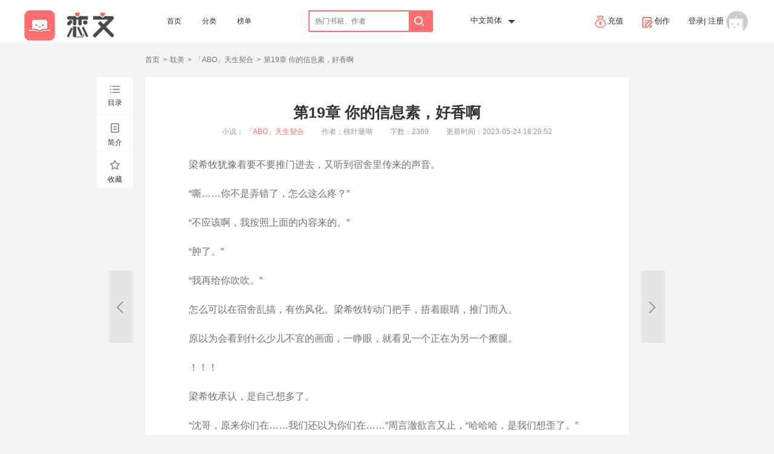

--- FILE ---
content_type: text/html; charset=utf-8
request_url: https://www.lovenovelapp.com/chapter/4071499
body_size: 8775
content:
<!doctype html>
<html data-n-head-ssr lang="en" data-n-head="%7B%22lang%22:%7B%22ssr%22:%22en%22%7D%7D">
  <head >
    <title>《「ABO」天生契合》by桃叶珊瑚、19.0_第19章  你的信息素，好香啊、2023-05-24 18:28:52 、恋文APP-腐女最爱的耽美百合BL同人小说阅读社区</title><meta data-n-head="ssr" charset="utf-8"><meta data-n-head="ssr" data-hid="viewport" name="viewport" content="width=device-width, initial-scale=1"><meta data-n-head="ssr" data-hid="mobile-web-app-capable" name="mobile-web-app-capable" content="yes"><meta data-n-head="ssr" data-hid="apple-mobile-web-app-title" name="apple-mobile-web-app-title" content="lovenovel"><meta data-n-head="ssr" data-hid="theme-color" name="theme-color" content="#FE6E6E"><meta data-n-head="ssr" data-hid="og:type" name="og:type" property="og:type" content="website"><meta data-n-head="ssr" data-hid="keywords" name="keywords" content="《「ABO」天生契合》、桃叶珊瑚、耽美、强强、HE、现代、甜宠、双向暗恋、青春、情有独钟、双洁、双向奔赴"><meta data-n-head="ssr" data-hid="description" name="description" content="《「ABO」天生契合》、桃叶珊瑚、强强、HE、现代、甜宠、双向暗恋、青春、情有独钟、双洁、双向奔赴、浪荡钓系美人沈之流vs冷漠淡然高岭之花乔郁年
薄情寡爱偏执敏感×占有欲极强控制感爆棚
        信息素：玫瑰味×柠檬味
     乔郁年闲暇之余最大的乐趣就是外出写生，一次偶然，遇到了花店买花的沈之流。
      沈之流买了一枝玫瑰，递到乔郁年面前：“玫瑰配美人，有空喝一杯？”
      “没空，再见！”
        殊不知，两人的较量才正式开始。
         自此以后，沈之流总以各种理由出现出乔郁年面前，就像块狗皮膏药，甩也甩不掉。
————————————
         乔郁年意外撞见沈之流突发易感期，发了疯的沈之流紧紧圈住乔郁年，低声哀求道：“给我……你的信息素，请……标记我。”
       乔郁年：“我是Alpha，你确定？”
      沈之流：  “我只要你的标记，只想要你的。”
      ps：①双A文，不喜勿看
            ②前期乔郁年比较慢热，后期让沈之流招架不住
           ③一切事物均为剧情服务，有私设，勿带入现实。"><meta data-n-head="ssr" data-hid="author" name="author" content="桃叶珊瑚"><meta data-n-head="ssr" data-hid="copyright" name="copyright" content="桃叶珊瑚、「ABO」天生契合、 恋文APP-腐女最爱的耽美百合BL同人小说阅读社区"><meta data-n-head="ssr" data-hid="og:title" name="og:title" content="19.0_第19章  你的信息素，好香啊"><meta data-n-head="ssr" data-hid="og:site_name" name="og:site_name" content="恋文"><meta data-n-head="ssr" data-hid="og:description" name="og:description" content="浪荡钓系美人沈之流vs冷漠淡然高岭之花乔郁年
薄情寡爱偏执敏感×占有欲极强控制感爆棚
        信息素：玫瑰味×柠檬味
     乔郁年闲暇之余最大的乐趣就是外出写生，一次偶然，遇到了花店买花的沈之流。
      沈之流买了一枝玫瑰，递到乔郁年面前：“玫瑰配美人，有空喝一杯？”
      “没空，再见！”
        殊不知，两人的较量才正式开始。
         自此以后，沈之流总以各种理由出现出乔郁年面前，就像块狗皮膏药，甩也甩不掉。
————————————
         乔郁年意外撞见沈之流突发易感期，发了疯的沈之流紧紧圈住乔郁年，低声哀求道：“给我……你的信息素，请……标记我。”
       乔郁年：“我是Alpha，你确定？”
      沈之流：  “我只要你的标记，只想要你的。”
      ps：①双A文，不喜勿看
            ②前期乔郁年比较慢热，后期让沈之流招架不住
           ③一切事物均为剧情服务，有私设，勿带入现实。"><meta data-n-head="ssr" data-hid="og:image" name="og:image" content="https://img.lovenovelapp.com/50/da/b771fedb63690a5d9198d41d65.jpeg"><link data-n-head="ssr" rel="icon" type="image/x-icon" href="/favicon.ico"><link data-n-head="ssr" rel="stylesheet" href="//at.alicdn.com/t/font_1283004_8uaqbb4bs6p.css"><link data-n-head="ssr" rel="manifest" href="/_nuxt/manifest.5d342cc8.json"><script data-n-head="ssr" src="https://pagead2.googlesyndication.com/pagead/js/adsbygoogle.js?client=ca-pub-9717517801894582" async crossorigin="anonymous"></script><script data-n-head="ssr" type="text/javascript" charset="utf-8">(adsbygoogle = window.adsbygoogle || []).push({})</script><link rel="preload" href="/_nuxt/3ab56f1def3334bb7b4b.js" as="script"><link rel="preload" href="/_nuxt/f6d1e9e06781c9330645.js" as="script"><link rel="preload" href="/_nuxt/61de9193721a2cdc1c10.css" as="style"><link rel="preload" href="/_nuxt/f5d151fd87598c07f86c.js" as="script"><link rel="preload" href="/_nuxt/4e9fdaf24fc966774afa.css" as="style"><link rel="preload" href="/_nuxt/12eaa9e2b168314ae264.js" as="script"><link rel="preload" href="/_nuxt/d2f2e791d890373585db.css" as="style"><link rel="preload" href="/_nuxt/f7f241e8f65046b09463.js" as="script"><link rel="stylesheet" href="/_nuxt/61de9193721a2cdc1c10.css"><link rel="stylesheet" href="/_nuxt/4e9fdaf24fc966774afa.css"><link rel="stylesheet" href="/_nuxt/d2f2e791d890373585db.css">
  </head>
  <body >
    <div data-server-rendered="true" id="__nuxt"><!----><div id="__layout"><div class="page" data-v-7c610da0><div class="main" data-v-7c610da0><div class="language" data-v-7c610da0><div class="select pointer" data-v-7c610da0>中文简体</div> <ul class="dropLang" data-v-7c610da0><li data-v-7c610da0><a href="/" class="nuxt-link-active" data-v-7c610da0>中文简体</a></li> <li data-v-7c610da0><a href="/zh-tw" data-v-7c610da0>中文繁體</a></li> <li data-v-7c610da0><a href="/en-us" data-v-7c610da0>English</a></li></ul></div></div> <div class="common-header" data-v-7c610da0><div class="main"><div class="logo fl"><img src="/_nuxt/img/641a7d6.png"></div> <nav class="fl"><ul class="nav nav-top"><li class="nav_item"><a href="/" class="header-link">首页</a></li> <li class="nav_item"><a href="/category" class="header-link">分类</a></li> <li class="nav_item"><a href="/rank" class="header-link">榜单</a></li></ul></nav> <div class="fr login"><a href="/personal/recharge"><i class="icon icon-charge"></i>充值
      </a> <a href="/personal/novel/add" style="margin-left:30px;"><i class="icon icon-creation"></i>创作
      </a> <div class="user-top" data-v-05aa07ef><a href="/login" class="header-link" data-v-05aa07ef>登录</a>|
  <a href="/signup" class="header-link" data-v-05aa07ef>注册</a> <i class="icon icon-login" data-v-05aa07ef></i></div></div> <form class="search"><input type="text" name="kd" placeholder="热门书籍、作者" value="" class="search_input"> <button class="search_btn pointer"><i class="icon icon-search"></i></button></form></div></div> <div class="chapter-content" data-v-73207254 data-v-7c610da0><div class="chapter" data-v-73207254><ul class="breadcrumbs" data-v-73207254><li data-v-73207254><a href="/" class="nuxt-link-active" data-v-73207254>首页</a></li> <li data-v-73207254><a href="/category?wd=%E8%80%BD%E7%BE%8E" data-v-73207254>耽美</a></li> <li data-v-73207254><a href="/novel/78553" data-v-73207254>「ABO」天生契合</a></li> <li data-v-73207254>第19章  你的信息素，好香啊</li></ul> <div class="chapter_bd" data-v-73207254><div class="chapter_sd" data-v-73207254><div class="tool-bar" data-v-73207254><ul id="J_chapterNav" class="tool-bar-l" data-v-73207254><li data-target="#J_catelogue" class="tool_item" data-v-73207254><i class="icon icon-list-2" data-v-73207254></i> 目录
            </li> <li data-target="#J_describle" class="tool_item" data-v-73207254><i class="icon icon-intro" data-v-73207254></i>简介
            </li> <li data-id="id" data-type="$collectType" data-act="$hasCollected ? 1 : -1 " class="tool_item J_collect" data-v-73207254><i class="icon icon-star-2" data-v-73207254></i> <span data-v-73207254>收藏</span></li></ul> <div id="J_panelBox" class="panel-box" data-v-73207254><div class="panel-box_hd" data-v-73207254><div class="panel-box_close" data-v-73207254><i class="icon icon-close-2" data-v-73207254></i></div></div> <div class="panel-box_bd" data-v-73207254><div id="J_catelogue" class="catelogue-2 panel-box_item" data-v-73207254><ul class="list-inline-2" data-v-73207254></ul> <div class="cover" data-v-73207254></div></div> <div id="J_describle" class="panel-box_item" data-v-73207254><div class="des" data-v-73207254><h3 class="des_tt" data-v-73207254>「ABO」天生契合</h3>
                  浪荡钓系美人沈之流vs冷漠淡然高岭之花乔郁年
薄情寡爱偏执敏感×占有欲极强控制感爆棚
        信息素：玫瑰味×柠檬味
     乔郁年闲暇之余最大的乐趣就是外出写生，一次偶然，遇到了花店买花的沈之流。
      沈之流买了一枝玫瑰，递到乔郁年面前：“玫瑰配美人，有空喝一杯？”
      “没空，再见！”
        殊不知，两人的较量才正式开始。
         自此以后，沈之流总以各种理由出现出乔郁年面前，就像块狗皮膏药，甩也甩不掉。
————————————
         乔郁年意外撞见沈之流突发易感期，发了疯的沈之流紧紧圈住乔郁年，低声哀求道：“给我……你的信息素，请……标记我。”
       乔郁年：“我是Alpha，你确定？”
      沈之流：  “我只要你的标记，只想要你的。”
      ps：①双A文，不喜勿看
            ②前期乔郁年比较慢热，后期让沈之流招架不住
           ③一切事物均为剧情服务，有私设，勿带入现实。
                </div></div></div></div></div></div> <div class="chapter_sd-r" data-v-73207254><ul class="tool-bar-r" data-v-73207254><li id="J_backToTop" class="tool_item" data-v-73207254><i class="icon icon-top" data-v-73207254></i></li></ul></div> <article class="chapter_mn" data-v-73207254><header class="chapter_hd" data-v-73207254><h3 class="chapter_tt" data-v-73207254>第19章  你的信息素，好香啊</h3> <p data-v-73207254><span class="chapter_info" data-v-73207254>
              小说：
              <a href="/novel/78553" class="text-base" data-v-73207254>「ABO」天生契合</a></span> <span class="chapter_info" data-v-73207254>作者：桃叶珊瑚</span> <span class="chapter_info" data-v-73207254>字数：2369</span> <span class="chapter_info" data-v-73207254>更新时间：2023-05-25 02:28:52</span></p></header> <div id="J_chapterContent" class="chapter_text" data-v-73207254><p>梁希牧犹豫着要不要推门进去，又听到宿舍里传来的声音。</p><p>“嘶……你不是弄错了，怎么这么疼？”</p><p>“不应该啊，我按照上面的内容来的。”</p><p>“肿了。”</p><p>“我再给你吹吹。”</p><p>怎么可以在宿舍乱搞，有伤风化。梁希牧转动门把手，捂着眼睛，推门而入。</p><p>原以为会看到什么少儿不宜的画面，一睁眼，就看见一个正在为另一个擦腿。</p><p>！！！</p><p>梁希牧承认，是自己想多了。</p><p>“沈哥，原来你们在……我们还以为你们在……”周言澈欲言又止，“哈哈哈，是我们想歪了。”</p><p>梁希牧走上前，观察着乔郁年的腿：“阿年，你腿怎么成这样了？”</p><p>“被虫子咬了，没什么大事。”乔郁年云淡风轻道。</p><p>沈之流把盆端走，起身前，不忘补充道：“确实没什么大事，就是再晚去一会儿，腿可能就废了。”</p><p>“啊？都这样了，还说不严重。”梁希牧皱紧眉头，又不忍责怪乔郁年，“都说了是最好的朋友，什么都自己扛。”</p><p>乔郁年把裤腿放下，轻声道：“你已经帮我很多了。”</p><p>“云老师知道你受伤，特意给你批了两天假，让你好好养伤。”梁希牧晃了晃手里的手机，“种子选手的待遇就是不一样。”</p><p>周言澈瞧着沈之流忙里忙外的，努努嘴道：“啧，我受伤的时候，都没有这种待遇。”</p><p>“就你话多。”沈之流洗好手，从卫生间出来。</p><p>沈之流把用药的顺序给梁希牧说了一遍，又怕梁希牧记不清楚，直接写在纸上，贴在了门背后。</p><p>做完这些后，才拉着周言澈回了自己的宿舍。</p><p>快到宿舍的时候，沈之流突然想到了什么，又拐弯去了另一边的水果店。</p><p>“我去买点水果，你先回去吧！”</p><p>“等等我，我也要去。”</p><p>周言澈屁颠屁颠地跟上沈之流，“怎么又想起去买水果了？你不昨天刚买嘛，别跟我说，你拿去给学长。”</p><p>“不错，聪明。”沈之流感叹道，“终于长回脑子了。”</p><p>“去你的。”周言澈冷脸道。</p><p>周言澈看了眼沈之流手里的水果，一脸的难以置信：“你是猪吗？吃这么多？”</p><p>“说谁是猪呢？学长需要补充维生素，你懂个屁。”</p><p>“……”</p><p>果然，谈恋爱降智。</p><p>沈之流提着水果，又折返回去。</p><p>乔郁年觉得穿着裤子很碍事，行动不便，就想换条宽松的运动裤。</p><p>裤链刚好拉下来，卡在胯骨那，要掉不掉的，沈之流直接推门而入。</p><p>梁希牧光着膀子在衣柜里翻衣服，“衣服哪去了？真是麻烦。”</p><p>乔郁年手上的动作顿住了，望着门口的沈之流。</p><p>“唰”地一声，裤子滑到了脚踝处。乔郁年想拿衣服挡一下，转念一想，都是男的，看到了也没什么大不了的。</p><p>沈之流就像雕塑一般，定在了门口。</p><p>“有事？”乔郁年拿起一旁的运动裤慢条斯理地穿上。</p><p>视线里暴露在外白皙的皮肤，令沈之流有些心猿意马。直到那晃眼的白完全消失，沈之流才收回视线，眼神在宿舍里乱瞟。</p><p>听到乔郁年的问题，稍稍回过神，同手同脚地提起手里的水果，放到了桌子上：“多吃点水果，补充维生素。”</p><p>沈之流放好水果，别过脸，没有在盯着乔郁年看。</p><p>乔郁年心里还有点奇怪，不多一会儿，他就闻到了空气中玫瑰味的信息素。</p><p>由淡到浓，由少到多。</p><p>信息素几乎是朝着乔郁年猛扑过来的，呛得乔郁年喘不过气，浑身发烫。</p><p>梁希牧套好衣服，一转身就看见了乔郁年极力忍耐的模样，“阿年，你怎么了？”</p><p>沈之流不靠近还好，身体的反应没有那么强烈。沈之流一靠近，乔郁年就控制不住自己的信息素。</p><p>“沈之流，你在释放信息素？”感觉不对劲地梁希牧问道。</p><p>“我没有故意释放信息素，不知道怎么回事，刚刚，没控制住。”沈之流虚心地解释道。</p><p>梁希牧难受地皱紧眉头，沈之流的信息素完完全全包裹在乔郁年的周围。一旦有陌生的Alpha靠近，就会受到压制。</p><p>理所当然的，梁希牧也闻到了空气中柠檬味的信息素。</p><p>沈之流突然起身，丢下一句：“学长，好好休息。”带上门，直接跑了。</p><p>沈之流一出门，梁希牧长松了一口气，“舒服，刚才可真难受。”</p><p>空气中的玫瑰味信息素，渐渐淡去，乔郁年的信息素也逐渐安稳了下来。</p><p>“阿年，他的信息素对你有影响，对吧。”梁希牧肯定道。</p><p>乔郁年没打算隐瞒，早晚都得知道，不着痕迹地点了点头。</p><p>“测过信息素契合度了吗？”</p><p>“没有。”</p><p>“你俩可真是天生一对啊！连信息素都在帮你们。”梁希牧羡慕道，“不像我。”</p><p>“我靠！”梁希牧刚想喝口水，就被桌子上的水果吓了一跳，“这么多，喂猪吗？”</p><p>乔郁年剜了梁希牧一眼，“好好说话。”</p><p>“苹果大又圆，肯定甜。还有这个橙子，新鲜着呢！哦，还有这个提子，颗颗饱满……”</p><p>“闭嘴，别说了。”乔郁年真听不下去了，急忙打断梁希牧的阴阳怪气。</p><p>梁希牧嘿嘿一笑，示意乔郁年别动气。要是又出什么事，恐怕宿舍门槛会被沈之流给踏平。</p><p>落荒而逃的沈之流，回到宿舍，冷水冲凉才让自己冷静了下来。</p><p>眼神往下一瞥，怒骂了一声：“没出息。”</p><p>声音不大不小，更好被门外路过的周言澈给听到了。</p><p>周言澈敲了敲门，意味深长道：“憋坏了可不好。”</p><p>卫生间里水流的声音更大了，冰凉的水砸在身上。信息素终于消散了不少，身上那种奇怪的感觉也消失了。</p><p>由于乔郁年批了两天假，只好待在宿舍休息。</p><p>沈之流没课的时候，就往乔郁年宿舍号跑。不是带吃的，就是带喝的。</p><p>乔郁年闲来无事，就在宿舍支起画架，坐在阳台上画画。</p><p>沈之流一进门，就看见了阳台上画画的乔郁年。</p><p>米白色的短袖上，沾了些许的颜料。应是乔郁年画得太入神了，脸上也蹭了颜料。</p><p>沈之流脑子里第一反应就是，好像一只小花猫。</p><p>“你盯着我的脸看干嘛？”乔郁年疑惑地看着眼前人。</p><p>沈之流一愣，上前将东西放好，“美色误人。”</p><p>沈之流的视线又忍不住挪到了乔郁年的脸上，借着看画的由头，悄悄拍了张照。</p><p>拍完照，沈之流单手撑护栏上，拿出早已准备好的湿巾：“别动，脸上有东西。”</p><p>擦了好一会儿，乔郁年才干巴巴道：“油画颜料是擦不掉的，只能用卸妆油去除。”</p><p>沈之流像是没听见乔郁年的话，机械地擦着乔郁年已经泛红的脸颊。</p><p>整个人已经被柠檬味的信息素勾得找不到东南西北了，还想要更多的信息素，更多的……</p><p>“喂，弄疼我了。”乔郁年忍无可忍，抬手弹了弹沈之流的脑门。</p><p>沈之流受到惊吓，反应很大，一旁的颜料差点被打翻了。</p><p>“学长，你的信息素，好香啊！”沈之流一脸的痴迷，特别想把眼前的人拆吃入腹。</p><p></p></div> <!----></article> <div class="chapter_switch" data-v-73207254><a href="/chapter/4071322" title="上一章" class="chapter_prev" data-v-73207254><i class="icon icon-prev" data-v-73207254></i></a> <a href="/chapter/4071691" title="下一章" class="chapter_next" data-v-73207254><i class="icon icon-next" data-v-73207254></i></a></div></div></div> <div class="dialog" style="display:none;" data-v-56bd0f32 data-v-73207254><div class="dialog-container" style="width:400px;" data-v-56bd0f32><div class="dialog-title" data-v-56bd0f32>您的玫瑰不足</div> <div class="content" data-v-56bd0f32>
      当前章节需要支付<span class="text-red" data-v-56bd0f32 data-v-73207254>0 </span>玫瑰，您还缺少<span class="text-red" data-v-56bd0f32 data-v-73207254> 0 </span>玫瑰
     </div> <div class="footer" data-v-56bd0f32><div class="btns" data-v-56bd0f32 data-v-73207254><div class="confirm-btn" data-v-56bd0f32 data-v-73207254>去充值</div></div></div> <div class="close-btn" data-v-56bd0f32><i class="icon icon-close-2" data-v-56bd0f32></i></div></div></div></div> <footer data-v-72633e52 data-v-7c610da0><main data-v-72633e52><div id="contact" data-v-72633e52><div class="contact-info" data-v-72633e52><div class="contact-item" data-v-72633e52><div class="group-title" data-v-72633e52>Email</div> <div class="group" data-v-72633e52>lovenovelapp@gmail.com</div></div> <div class="contact-item" data-v-72633e52><div class="group-title" data-v-72633e52>Facebook主页</div> <div class="group" data-v-72633e52>@Lovenovel</div></div> <div class="contact-item" data-v-72633e52><div class="group-title" data-v-72633e52>Twitter</div> <div class="group" data-v-72633e52>@lovenovelapp</div></div> <div class="contact-item" data-v-72633e52><div class="group-title" data-v-72633e52></div> <a href="/view/page?id=30" class="group" data-v-72633e52>用户协议</a> <a href="/privacy" class="group" data-v-72633e52>隐私政策</a></div></div></div></main> <div class="copyright" data-v-72633e52>@2019-Hong Kong Tofu Technology Co.,Limited</div></footer> <!----></div></div></div><script>window.__NUXT__=(function(a,b,c,d,e,f,g){return {layout:"default",data:[{chapter:{id:4071499,title:"第19章  你的信息素，好香啊",novel_id:f,content:"　　梁希牧犹豫着要不要推门进去，又听到宿舍里传来的声音。\n　　“嘶……你不是弄错了，怎么这么疼？”\n　　“不应该啊，我按照上面的内容来的。”\n　　“肿了。”\n　　“我再给你吹吹。”\n　　怎么可以在宿舍乱搞，有伤风化。梁希牧转动门把手，捂着眼睛，推门而入。\n　　原以为会看到什么少儿不宜的画面，一睁眼，就看见一个正在为另一个擦腿。\n　　！！！\n　　梁希牧承认，是自己想多了。\n　　“沈哥，原来你们在……我们还以为你们在……”周言澈欲言又止，“哈哈哈，是我们想歪了。”\n　　梁希牧走上前，观察着乔郁年的腿：“阿年，你腿怎么成这样了？”\n　　“被虫子咬了，没什么大事。”乔郁年云淡风轻道。\n　　沈之流把盆端走，起身前，不忘补充道：“确实没什么大事，就是再晚去一会儿，腿可能就废了。”\n　　“啊？都这样了，还说不严重。”梁希牧皱紧眉头，又不忍责怪乔郁年，“都说了是最好的朋友，什么都自己扛。”\n　　乔郁年把裤腿放下，轻声道：“你已经帮我很多了。”\n　　“云老师知道你受伤，特意给你批了两天假，让你好好养伤。”梁希牧晃了晃手里的手机，“种子选手的待遇就是不一样。”\n　　周言澈瞧着沈之流忙里忙外的，努努嘴道：“啧，我受伤的时候，都没有这种待遇。”\n　　“就你话多。”沈之流洗好手，从卫生间出来。\n　　沈之流把用药的顺序给梁希牧说了一遍，又怕梁希牧记不清楚，直接写在纸上，贴在了门背后。\n　　做完这些后，才拉着周言澈回了自己的宿舍。\n　　快到宿舍的时候，沈之流突然想到了什么，又拐弯去了另一边的水果店。\n　　“我去买点水果，你先回去吧！”\n　　“等等我，我也要去。”\n　　周言澈屁颠屁颠地跟上沈之流，“怎么又想起去买水果了？你不昨天刚买嘛，别跟我说，你拿去给学长。”\n　　“不错，聪明。”沈之流感叹道，“终于长回脑子了。”\n　　“去你的。”周言澈冷脸道。\n　　周言澈看了眼沈之流手里的水果，一脸的难以置信：“你是猪吗？吃这么多？”\n　　“说谁是猪呢？学长需要补充维生素，你懂个屁。”\n　　“……”\n　　果然，谈恋爱降智。\n　　沈之流提着水果，又折返回去。\n　　乔郁年觉得穿着裤子很碍事，行动不便，就想换条宽松的运动裤。\n　　裤链刚好拉下来，卡在胯骨那，要掉不掉的，沈之流直接推门而入。\n　　梁希牧光着膀子在衣柜里翻衣服，“衣服哪去了？真是麻烦。”\n　　乔郁年手上的动作顿住了，望着门口的沈之流。\n　    “唰”地一声，裤子滑到了脚踝处。乔郁年想拿衣服挡一下，转念一想，都是男的，看到了也没什么大不了的。\n　　沈之流就像雕塑一般，定在了门口。\n　　“有事？”乔郁年拿起一旁的运动裤慢条斯理地穿上。\n　　视线里暴露在外白皙的皮肤，令沈之流有些心猿意马。直到那晃眼的白完全消失，沈之流才收回视线，眼神在宿舍里乱瞟。\n　　听到乔郁年的问题，稍稍回过神，同手同脚地提起手里的水果，放到了桌子上：“多吃点水果，补充维生素。”\n　　沈之流放好水果，别过脸，没有在盯着乔郁年看。\n　　乔郁年心里还有点奇怪，不多一会儿，他就闻到了空气中玫瑰味的信息素。\n　　由淡到浓，由少到多。\n　　信息素几乎是朝着乔郁年猛扑过来的，呛得乔郁年喘不过气，浑身发烫。\n　　梁希牧套好衣服，一转身就看见了乔郁年极力忍耐的模样，“阿年，你怎么了？”\n　　沈之流不靠近还好，身体的反应没有那么强烈。沈之流一靠近，乔郁年就控制不住自己的信息素。\n　　“沈之流，你在释放信息素？”感觉不对劲地梁希牧问道。\n　　“我没有故意释放信息素，不知道怎么回事，刚刚，没控制住。”沈之流虚心地解释道。\n　　梁希牧难受地皱紧眉头，沈之流的信息素完完全全包裹在乔郁年的周围。一旦有陌生的Alpha靠近，就会受到压制。\n　　理所当然的，梁希牧也闻到了空气中柠檬味的信息素。\n　　沈之流突然起身，丢下一句：“学长，好好休息。”带上门，直接跑了。\n　　沈之流一出门，梁希牧长松了一口气，“舒服，刚才可真难受。”\n　　空气中的玫瑰味信息素，渐渐淡去，乔郁年的信息素也逐渐安稳了下来。\n　　“阿年，他的信息素对你有影响，对吧。”梁希牧肯定道。\n　　乔郁年没打算隐瞒，早晚都得知道，不着痕迹地点了点头。\n　　“测过信息素契合度了吗？”\n　　“没有。”\n　　“你俩可真是天生一对啊！连信息素都在帮你们。”梁希牧羡慕道，“不像我。”\n　　“我靠！”梁希牧刚想喝口水，就被桌子上的水果吓了一跳，“这么多，喂猪吗？”\n　　乔郁年剜了梁希牧一眼，“好好说话。”\n　　“苹果大又圆，肯定甜。还有这个橙子，新鲜着呢！哦，还有这个提子，颗颗饱满……”\n　　“闭嘴，别说了。”乔郁年真听不下去了，急忙打断梁希牧的阴阳怪气。\n　　梁希牧嘿嘿一笑，示意乔郁年别动气。要是又出什么事，恐怕宿舍门槛会被沈之流给踏平。\n　　落荒而逃的沈之流，回到宿舍，冷水冲凉才让自己冷静了下来。\n　　眼神往下一瞥，怒骂了一声：“没出息。”\n　　声音不大不小，更好被门外路过的周言澈给听到了。\n　　周言澈敲了敲门，意味深长道：“憋坏了可不好。”\n　　卫生间里水流的声音更大了，冰凉的水砸在身上。信息素终于消散了不少，身上那种奇怪的感觉也消失了。\n　　由于乔郁年批了两天假，只好待在宿舍休息。\n　　沈之流没课的时候，就往乔郁年宿舍号跑。不是带吃的，就是带喝的。\n　　乔郁年闲来无事，就在宿舍支起画架，坐在阳台上画画。\n　　沈之流一进门，就看见了阳台上画画的乔郁年。\n　　米白色的短袖上，沾了些许的颜料。应是乔郁年画得太入神了，脸上也蹭了颜料。\n　　沈之流脑子里第一反应就是，好像一只小花猫。\n　　“你盯着我的脸看干嘛？”乔郁年疑惑地看着眼前人。\n　　沈之流一愣，上前将东西放好，“美色误人。”\n　　沈之流的视线又忍不住挪到了乔郁年的脸上，借着看画的由头，悄悄拍了张照。\n　　拍完照，沈之流单手撑护栏上，拿出早已准备好的湿巾：“别动，脸上有东西。”\n　　擦了好一会儿，乔郁年才干巴巴道：“油画颜料是擦不掉的，只能用卸妆油去除。”\n　　沈之流像是没听见乔郁年的话，机械地擦着乔郁年已经泛红的脸颊。\n　　整个人已经被柠檬味的信息素勾得找不到东南西北了，还想要更多的信息素，更多的……\n　　“喂，弄疼我了。”乔郁年忍无可忍，抬手弹了弹沈之流的脑门。\n　　沈之流受到惊吓，反应很大，一旁的颜料差点被打翻了。\n　　“学长，你的信息素，好香啊！”沈之流一脸的痴迷，特别想把眼前的人拆吃入腹。\n　　\n　　\n　　\n　　\n　　\n　　\n　　",author_say:c,number:"19.0",length:2369,word_count:a,coin:"0",last_chapter_id:4071322,next_chapter_id:4071691,comment_times:a,chapter_updated_at:"2023-05-24 18:28:52",locked:a,created_at:"2023-05-24 21:56:03"},isLogin:c,novel:{id:f,user_id:g,title:"「ABO」天生契合",brief:"浪荡钓系美人沈之流vs冷漠淡然高岭之花乔郁年\n薄情寡爱偏执敏感×占有欲极强控制感爆棚\n        信息素：玫瑰味×柠檬味\n     乔郁年闲暇之余最大的乐趣就是外出写生，一次偶然，遇到了花店买花的沈之流。\n      沈之流买了一枝玫瑰，递到乔郁年面前：“玫瑰配美人，有空喝一杯？”\n      “没空，再见！”\n        殊不知，两人的较量才正式开始。\n         自此以后，沈之流总以各种理由出现出乔郁年面前，就像块狗皮膏药，甩也甩不掉。\n————————————\n         乔郁年意外撞见沈之流突发易感期，发了疯的沈之流紧紧圈住乔郁年，低声哀求道：“给我……你的信息素，请……标记我。”\n       乔郁年：“我是Alpha，你确定？”\n      沈之流：  “我只要你的标记，只想要你的。”\n      ps：①双A文，不喜勿看\n            ②前期乔郁年比较慢热，后期让沈之流招架不住\n           ③一切事物均为剧情服务，有私设，勿带入现实。",cover:"https:\u002F\u002Fimg.lovenovelapp.com\u002F50\u002Fda\u002Fb771fedb63690a5d9198d41d65.jpeg",is_finished:b,is_vip:b,collect_times:9,sexuality:b,read_times:20071,comment_times:b,length:348956,vip_length:287621,total_coin:"1355.00",whole_coin:"1079.00",novel_updated_at:"2023-11-03 22:58:09",recommend_text:"我们之间，是天作之合，也是天生契合。",finished_at:d,locked:a,chapter_locked:a,status:b,first_chapter_id:4069083,last_chapter_id:4149015,last_chapter_title:"番外（五）我们的第七年〔完〕",language:e,chapter_count:160,publish_type:a,original:b,role_name1:d,level:c,source:b,zh_cn_tw_sync:a,translator_id:a,updated_at:"2026-01-21 19:25:24",user:{id:g,nickname:"桃叶珊瑚",avatar:"https:\u002F\u002Fapi.lovenovelapp.com\u002Fuser\u002Ficon.png?id=127456"},sexualityName:"耽美",tags:[{id:518,name:"强强",tag_type:a},{id:519,name:"HE",tag_type:a},{id:535,name:"现代",tag_type:2},{id:540,name:"甜宠",tag_type:b},{id:588,name:"双向暗恋",tag_type:a},{id:594,name:"青春",tag_type:3},{id:725,name:"情有独钟",tag_type:a},{id:1143,name:"双洁",tag_type:a},{id:18845,name:"双向奔赴",tag_type:a}],tagString:"强强、HE、现代、甜宠、双向暗恋、青春、情有独钟、双洁、双向奔赴"},collected:void 0}],error:d,state:{locales:[e,"zh-tw","en-us"],locale:e,userState:c,userInfo:{},questions:c},serverRendered:true}}(0,1,"",null,"zh-cn",78553,127456));</script><script src="/_nuxt/3ab56f1def3334bb7b4b.js" defer></script><script src="/_nuxt/f7f241e8f65046b09463.js" defer></script><script src="/_nuxt/f6d1e9e06781c9330645.js" defer></script><script src="/_nuxt/f5d151fd87598c07f86c.js" defer></script><script src="/_nuxt/12eaa9e2b168314ae264.js" defer></script>
  </body>
</html>


--- FILE ---
content_type: text/html; charset=utf-8
request_url: https://www.google.com/recaptcha/api2/aframe
body_size: 264
content:
<!DOCTYPE HTML><html><head><meta http-equiv="content-type" content="text/html; charset=UTF-8"></head><body><script nonce="lER_b6clyen1FN7csbpS3A">/** Anti-fraud and anti-abuse applications only. See google.com/recaptcha */ try{var clients={'sodar':'https://pagead2.googlesyndication.com/pagead/sodar?'};window.addEventListener("message",function(a){try{if(a.source===window.parent){var b=JSON.parse(a.data);var c=clients[b['id']];if(c){var d=document.createElement('img');d.src=c+b['params']+'&rc='+(localStorage.getItem("rc::a")?sessionStorage.getItem("rc::b"):"");window.document.body.appendChild(d);sessionStorage.setItem("rc::e",parseInt(sessionStorage.getItem("rc::e")||0)+1);localStorage.setItem("rc::h",'1769027450800');}}}catch(b){}});window.parent.postMessage("_grecaptcha_ready", "*");}catch(b){}</script></body></html>

--- FILE ---
content_type: text/css; charset=UTF-8
request_url: https://www.lovenovelapp.com/_nuxt/4e9fdaf24fc966774afa.css
body_size: 20047
content:
.error-500[data-v-bbf1c0ac]{margin:100px auto;width:1200px;text-align:center}.nuxt-progress{position:fixed;top:0;left:0;right:0;height:2px;width:0;opacity:1;-webkit-transition:width .1s,opacity .4s;transition:width .1s,opacity .4s;background-color:#fe6e6e;z-index:999999}.nuxt-progress.nuxt-progress-notransition{-webkit-transition:none;transition:none}.nuxt-progress-failed{background-color:red}.cbx{-webkit-user-select:none;-moz-user-select:none;-ms-user-select:none;user-select:none;cursor:pointer;padding:6px 8px;border-radius:6px;overflow:hidden;-webkit-transition:all .2s ease;transition:all .2s ease;display:inline-block}.cbx:not(:last-child){margin-right:6px}.cbx:hover{background:rgba(254,110,110,.06)}.cbx span{float:left;vertical-align:middle;-webkit-transform:translateZ(0);transform:translateZ(0)}.cbx span:first-child{position:relative;width:17px;height:17px;border-radius:4px;-webkit-transform:scale(1);transform:scale(1);border:2px solid #c8ccd4;-webkit-transition:all .2s ease;transition:all .2s ease}.cbx span:first-child svg{position:absolute;top:2px;left:1px;fill:none;stroke:#fff;stroke-width:2;stroke-linecap:round;stroke-linejoin:round;stroke-dasharray:16px;stroke-dashoffset:16px;-webkit-transition:all .3s ease;transition:all .3s ease;-webkit-transition-delay:.1s;transition-delay:.1s;-webkit-transform:translateZ(0);transform:translateZ(0)}.cbx span:last-child{padding-left:8px;line-height:17px}.cbx:hover span:first-child{border-color:#e36d6a}.inp-cbx:checked+.cbx span:first-child{background:#e36d6a;border-color:#e36d6a;-webkit-animation:wave .4s ease;animation:wave .4s ease}.inp-cbx:checked+.cbx span:first-child svg{stroke-dashoffset:0}.open-cbx+.cbx span:first-child{background-color:#999;border-color:#999;-webkit-animation:wave .4s ease;animation:wave .4s ease}.open-cbx+.cbx span:first-child svg{stroke-dashoffset:0}.open-cbx:checked+.cbx span:first-child{background:#40cee2;border-color:#40cee2;-webkit-animation:wave .4s ease;animation:wave .4s ease}.open-cbx:checked+.cbx span:first-child svg{stroke-dashoffset:0}.inline-svg{position:absolute;width:0;height:0;pointer-events:none;-webkit-user-select:none;-moz-user-select:none;-ms-user-select:none;user-select:none}.inp-cbx:disabled+.cbx span:first-child{background:#e8e8e8;border-color:#e8e8e8;-webkit-animation:wave .4s ease;animation:wave .4s ease}@-webkit-keyframes wave{50%{-webkit-transform:scale(.9);transform:scale(.9)}}@keyframes wave{50%{-webkit-transform:scale(.9);transform:scale(.9)}}.icon{display:inline-block;vertical-align:middle;margin-right:3px}.icon-arrow-r{background-position:-211px -177px;width:7px;height:11px}.icon-arrow-r,.icon-author{background-image:url(/sprite.png)}.icon-author{background-position:-70px -81px;width:34px;height:16px}.icon-book-on,.sns-nav .collapse_item.on .icon-book{background-image:url(/sprite.png);background-position:-150px -153px;width:24px;height:20px}.icon-book{background-image:url(/sprite.png);background-position:-126px -153px;width:24px;height:20px}.collapse_item.on .collapse_caret.on,.icon-caret-on{background-image:url(/sprite.png);background-position:-119px -92px;width:11px;height:6px}.collapse_caret.on,.icon-caret-up{background-image:url(/sprite.png);background-position:-108px -92px;width:11px;height:6px}.collapse_caret,.icon-caret{background-image:url(/sprite.png);background-position:-179px -144px;width:11px;height:6px}.icon-charge{background-position:-120px -99px;width:18px;height:20px}.icon-charge,.icon-check-on{background-image:url(/sprite.png)}.icon-check-on{background-position:-130px -92px;width:6px;height:5px}.icon-choice{background-position:-65px -177px;width:17px;height:17px}.icon-choice,.icon-close-2{background-image:url(/sprite.png)}.icon-close-2{background-position:-218px -178px;width:12px;height:12px}.icon-close-3{background-position:-170px -144px;width:9px;height:8px}.icon-close-3,.icon-close-4{background-image:url(/sprite.png)}.icon-close-4{background-position:-130px -119px;width:8px;height:9px}.icon-close{background-image:url(/sprite.png);background-position:-8px -216px;width:7px;height:7px}.icon-comment-2{background-position:-80px -198px;height:15px}.icon-comment-2,.icon-comment-gray{background-image:url(/sprite.png);width:16px}.icon-comment-gray{background-position:-147px -177px;height:16px}.icon-comment{background-image:url(/sprite.png);background-position:-163px -177px;width:16px;height:16px}.icon-daily-on,.sns-nav .collapse_item.on .icon-daily{background-image:url(/sprite.png);background-position:0 -153px;width:24px;height:24px}.icon-daily{background-position:0 -129px;height:24px}.icon-daily,.icon-danmei{background-image:url(/sprite.png);width:24px}.icon-danmei{background-position:-194px 0;height:23px}.icon-dm-on,.rank_sd .collapse_item.on .icon-dm{background-image:url(/sprite.png);background-position:-194px -69px;width:22px;height:24px}.icon-dm{background-image:url(/sprite.png);background-position:-194px -45px;width:22px;height:24px}.category_hd .btn-border.on .icon-down,.category_hd .btn-border:hover .icon-down,.dropmenu-border.on .icon-down,.dropmenu-border:hover .icon-down,.icon-down-on{background-image:url(/sprite.png);background-position:-207px -198px;width:8px;height:11px}.icon-down{background-image:url(/sprite.png);background-position:0 -216px;width:8px;height:11px}.icon-edit{background-position:-144px -129px}.icon-edit,.icon-emoj{background-image:url(/sprite.png);width:24px;height:24px}.icon-emoj{background-position:-170px 0}.icon-eye-2{background-image:url(/sprite.png);background-position:-140px -90px;width:28px;height:28px}.icon-eye-gray{background-position:-191px -198px}.icon-eye,.icon-eye-gray{background-image:url(/sprite.png);width:16px;height:12px}.icon-eye{background-position:-175px -198px}.icon-face{background-image:url(/sprite.png);background-position:-62px 0;width:46px;height:46px}.icon-fav{background-position:-195px -177px}.icon-fav,.icon-flower-gray{background-image:url(/sprite.png);width:16px;height:16px}.icon-flower-gray{background-position:-16px -198px}.icon-flower{background-position:-32px -198px;width:16px}.icon-flower,.icon-free{background-image:url(/sprite.png);height:16px}.icon-free{background-position:-62px -46px;width:34px}.icon-gongshang{background-image:url(/sprite.png);background-position:-140px -60px;width:30px;height:30px}.icon-income-on,.sns-nav .collapse_item.on .icon-income{background-image:url(/sprite.png);background-position:-170px -120px;width:24px;height:24px}.icon-income{background-image:url(/sprite.png);background-position:-170px -72px;width:24px;height:24px}.chapter .tool-bar-l .tool_item.on .icon-intro,.chapter .tool-bar-r .tool_item.on .icon-intro,.icon-intro-on{background-image:url(/sprite.png);background-position:-218px -52px;width:14px;height:16px}.icon-intro{background-position:-218px -36px;width:14px;height:16px}.icon-intro,.icon-jianhang{background-image:url(/sprite.png)}.icon-jianhang{background-position:-140px -30px;width:30px;height:30px}.icon-kjzf{background-image:url(/sprite.png);background-position:-36px -63px;width:71px;height:18px}.chapter .tool-bar-l .tool_item.on .icon-list-2,.chapter .tool-bar-r .tool_item.on .icon-list-2,.icon-list-2-on{background-image:url(/sprite.png);background-position:-159px -198px;width:16px;height:12px}.icon-list-2{background-position:-143px -198px;height:12px}.icon-list,.icon-list-2{background-image:url(/sprite.png);width:16px}.icon-list{background-position:-127px -198px;height:14px}.icon-lock-on{background-position:-218px 0}.icon-lock,.icon-lock-on{background-image:url(/sprite.png);width:14px;height:18px}.icon-lock{background-position:-218px -18px}.icon-login{background-position:0 -63px;width:36px;height:36px}.icon-login,.icon-next-2{background-image:url(/sprite.png)}.icon-next-2{background-position:-140px -118px;width:25px;height:10px}.icon-next{background-position:-218px -68px;width:11px;height:20px}.icon-next,.icon-nonghang{background-image:url(/sprite.png)}.icon-nonghang{background-position:-108px -62px;width:30px;height:30px}.icon-pen{background-image:url(/sprite.png);background-position:-179px -177px;width:16px;height:16px}.icon-plus-2{background-position:-96px -46px}.icon-plus-2,.icon-plus-xs{background-image:url(/sprite.png);width:10px;height:10px}.icon-plus-xs{background-position:-120px -119px}.icon-plus{background-position:-64px -198px;width:16px;height:16px}.icon-plus,.icon-prev{background-image:url(/sprite.png)}.icon-prev{background-position:-218px -88px;width:11px;height:20px}.icon-preview{background-image:url(/sprite.png);background-position:-115px -177px;width:16px;height:16px}.icon-publish-on,.sns-nav .collapse_item.on .icon-publish{background-image:url(/sprite.png);background-position:-194px -138px;width:22px;height:23px}.icon-publish{background-position:-194px -115px;width:22px;height:23px}.icon-publish,.icon-qq_f{background-image:url(/sprite.png)}.icon-qq_f{background-position:0 -198px;width:16px;height:18px}.icon-qrcode{background-position:-112px -198px;width:15px;height:15px}.icon-qrcode,.icon-refresh{background-image:url(/sprite.png)}.icon-refresh{background-position:-218px -166px;width:12px;height:12px}.icon-scan{background-position:-108px 0;width:32px;height:32px}.icon-scan,.icon-search{background-image:url(/sprite.png)}.icon-search{background-position:-82px -177px;width:17px;height:17px}.icon-set-2-on,.sns-nav .collapse_item.on .icon-set-2{background-image:url(/sprite.png);background-position:-170px -96px;width:24px;height:24px}.icon-set-2{background-image:url(/sprite.png);background-position:-170px -48px;width:24px;height:24px}.icon-set-on,.sns-nav .collapse_item.on .icon-set{background-image:url(/sprite.png);background-position:-72px -129px;width:24px;height:24px}.icon-set{background-image:url(/sprite.png);background-position:-120px -129px;width:24px;height:24px}.icon-share{background-image:url(/sprite.png);background-position:-96px -198px;width:16px;height:15px}.chapter .tool-bar-l .tool_item.active .icon-star-2,.chapter .tool-bar-r .tool_item.active .icon-star-2,.icon-star-2-on{background-image:url(/sprite.png);background-position:-99px -177px;width:16px;height:16px}.icon-star-2{background-image:url(/sprite.png);background-position:-48px -198px;width:16px;height:16px}.icon-star-on,.sns-nav .collapse_item.on .icon-star{background-image:url(/sprite.png);background-position:-170px -24px;width:24px;height:24px}.icon-star{background-position:-24px -129px;width:24px;height:24px}.icon-star,.icon-success{background-image:url(/sprite.png)}.icon-success{background-position:0 0;width:62px;height:63px}.icon-time{background-position:-218px -152px}.icon-time,.icon-tip-2{background-image:url(/sprite.png);width:14px;height:14px}.icon-tip-2{background-position:-218px -138px}.icon-tip{background-position:-131px -177px;width:16px;height:16px}.icon-tip,.icon-tongren{background-image:url(/sprite.png)}.icon-tongren{background-position:-194px -23px;width:24px;height:22px}.icon-top-on,.tool .tool_item:hover .icon-top{background-image:url(/sprite.png);background-position:-218px -202px;width:9px;height:12px}.icon-top{background-position:-218px -190px;width:9px;height:12px}.icon-top,.icon-vip-2{background-image:url(/sprite.png)}.icon-vip-2{background-position:-36px -81px;width:34px;height:16px}.icon-vip{background-image:url(/sprite.png);background-position:-194px -161px;width:24px;height:14px}.icon-weibo-on,.tool .tool_item:hover .icon-weibo{background-image:url(/sprite.png);background-position:-50px -153px;width:26px;height:22px}.icon-weibo{background-position:-24px -153px;width:26px;height:22px}.icon-weibo,.icon-weibo_f{background-image:url(/sprite.png)}.icon-weibo_f{background-position:-174px -153px;width:20px;height:16px}.icon-weixin-on,.tool .tool_item:hover .icon-weixin{background-image:url(/sprite.png);background-position:0 -177px;width:22px;height:21px}.icon-weixin{background-position:-22px -177px;width:22px;height:21px}.icon-weixin,.icon-weixin_f{background-image:url(/sprite.png)}.icon-weixin_f{background-position:-44px -177px;width:21px;height:18px}.icon-wxpay{background-position:-60px -99px;width:30px;height:30px}.icon-wxpay,.icon-yanqing{background-image:url(/sprite.png)}.icon-yanqing{background-position:-194px -93px;width:24px;height:22px}.icon-youzheng{background-image:url(/sprite.png);background-position:-108px -32px;width:30px;height:30px}.icon-yq-on,.rank_sd .collapse_item.on .icon-yq{background-image:url(/sprite.png);background-position:-76px -153px;width:25px;height:20px}.icon-yq{background-image:url(/sprite.png);background-position:-101px -153px;width:25px;height:20px}.icon-zan-on{background-position:-218px -108px}.icon-zan,.icon-zan-on{background-image:url(/sprite.png);width:14px;height:15px}.icon-zan{background-position:-218px -123px}.icon-zb-on,.rank_sd .collapse_item.on .icon-zb{background-image:url(/sprite.png);background-position:-96px -129px;width:24px;height:24px}.icon-zb{background-image:url(/sprite.png);background-position:-48px -129px;width:24px;height:24px}.icon-zfb{background-position:-90px -99px}.icon-zfb,.icon-zhaoshang{background-image:url(/sprite.png);width:30px;height:30px}.icon-zhaoshang{background-position:-30px -99px}.icon-zhichong{background-position:0 -99px}.icon-zhichong,.icon-zhonghang{background-image:url(/sprite.png);width:30px;height:30px}.icon-zhonghang{background-position:-140px 0}.collapse_caret,.icon{display:inline-block;vertical-align:middle}.icon-justify{vertical-align:middle}.icon-hot{background-image:url([data-uri]);-webkit-transform:scale(.5);transform:scale(.5);width:24px;height:24px}.icon-pay{background-image:url([data-uri]);width:34px;height:16px}.icon-back{background-image:url([data-uri]);width:40px;height:40px}.icon-googlepay{background-image:url(/images/gd.png)}.icon-appstore,.icon-googlepay{width:230px;height:74px;background-size:100% 100%}.icon-appstore{background-image:url(/images/ad.png)}.icon-paypal{background-image:url([data-uri]);background-size:cover;width:30px;height:30px}.icon-recharge_rose{background-image:url(/_nuxt/img/297a8b6.png);width:12px;height:20px;background-size:cover}.icon-shuoming{color:#999}.icon-notice{background-image:url(/_nuxt/img/47f7933.png);width:18px;height:18px}.icon-creation{background-image:url(/_nuxt/img/d90f336.png);width:18px;height:20px;background-size:100%}.bg-red{background-color:#fe6e6e;color:#fff}.bg-dark{background-color:#333;color:#fff}.text-dark{color:#333}.bg-white{background-color:#fff;color:#000}.text-white{color:#fff}.bg-gray{background-color:#f4f4f4;color:#666}.text-gray,.text-gray-sm,.text-gray-xs{color:#f4f4f4}.bg-pink{background-color:#fef2f2;color:#fe6e6e}.text-pink{color:#fef2f2}.bg-base{background-color:#fe6e6e;color:#fff}.text-base{color:#fe6e6e}.text-gray,.text-gray-sm,.text-gray-xs{color:#999}.fr{float:right!important}.oh{overflow:hidden}.ib{display:inline-block;vertical-align:middle}.clearfix{zoom:1}.clearfix:after{content:"";display:table;clear:both}.hidden{display:none}.block{width:100%}.img-responsive{display:block;margin:0 auto;width:100%}.img-holder{background-size:cover;background-position:50%}.mg-base{margin:20px}.mb20{margin-bottom:20px}.mt20{margin-top:20px}.ml-base{margin-left:20px}.pd-base{padding:10px 20px}a{color:inherit;background:0 0;text-decoration:none}a.bg-base:hover,a.bg-red:hover{color:#fff}:focus{outline:0}[v-cloak]{display:none}.iconfont{font-size:inherit}.text-left{text-align:left}.text-center{text-align:center}.text-right{text-align:right}.text-indent{text-indent:2em}.text-xxs{font-size:10px}.text-gray-xs,.text-xs{font-size:12px}.text-gray-sm,.text-sm{font-size:14px}.text-md{font-size:16px}.text-lg{font-size:24px}.text-form-lg{font-size:20px;line-height:1.2}.text-0{font-size:0}.btn-sm{padding:0 1em;height:2em;line-height:2em}.btn-xs{font-size:13px;height:2em;line-height:24px}.btn-add,.btn-base{display:inline-block;vertical-align:middle;font-size:14px;text-align:center;border:none}.btn-base{width:102px;height:40px;line-height:40px;border-radius:4px}.btn-base-160{width:160px}.btn-base-200{width:200px;font-size:16px}.btn-base-300{width:300px;font-size:16px}.btn-base-88{width:88px;height:28px;line-height:28px}.btn-add{width:120px;height:36px;line-height:36px;border-radius:5px}.btn-edit{display:block;width:80px;height:80px;margin-bottom:10px;border-radius:5px;border:1px solid;text-align:center}.btn-edit .icon-edit{display:block;margin:16px auto 0}.btn-edit-3{margin-top:4px;line-height:2em;height:67px}.btn-edit-3 .icon-edit{margin-top:10px}.btn-edit-static{display:block;margin-top:10px}.btn-delete,.btn-edit-static{width:80px;height:30px;line-height:28px;text-align:center;border:1px solid;border-radius:5px}.btn-delete,.btn-donut{display:inline-block}.btn-donut{width:42px;height:42px;font-size:12px;line-height:32px;text-align:center;border:5px solid;border-radius:50%}.copyright{padding:35px 0 28px;font-size:14px;text-align:center;border-top:1px solid #494949}.copyright img{width:30px;margin-right:10px;height:auto;vertical-align:middle}.book-base .book_tag,.book .book_tag,.tag{display:inline-block;height:22px;padding:0 5px;line-height:20px;font-size:12px;color:#aaa;border:1px solid #cdcdcd;background-color:#fafafa;border-radius:1px}.tag-close{display:inline-block;height:30px;line-height:30px;padding:0 10px;margin:0 5px 5px 0;font-size:13px;color:#5e5e5e;border-radius:5px;background-color:#eee}.datepicker-here{border:1px solid #e9e9e9;padding:3px 6px;font-size:12px}.choice input{display:none}.choice input:checked+.choice_label{color:#fe6e6e}.choice-2{display:inline-block;margin-right:13px;margin-bottom:13px}.choice-2 input{display:none}.choice-2 input:checked+.choice_label{border-color:#fe6e6e}.choice-2 input:checked+.choice_label .icon-choice{display:block}.choice-2 .choice_label{display:inline-block;width:140px;padding:6px 15px;text-align:center;border:1px solid #e6e6e6;border-radius:4px;position:relative;font-size:16px}.choice-2 .choice_label .icon-choice{position:absolute;right:0;bottom:0;display:none}.choice-2 .choice_label-h{padding:24px 15px 20px;font-size:18px;line-height:1.2}.checkbox_icon{display:inline-block;vertical-align:middle;position:relative;width:16px;height:16px;border:1px solid #ccc}.checkbox i{position:absolute;visibility:hidden;left:0;right:0;top:0;bottom:0;margin:auto}.checkbox input{display:none}.checkbox input:checked+.checkbox_icon{border-color:#fe6e6e}.checkbox input:checked+.checkbox_icon i{visibility:visible}.search{overflow:hidden;width:206px;height:36px;font-size:12px;border:2px solid #fe6e6e;border-radius:2px}.search_input{height:100%;width:85%;padding:0 9px;border:none}.search_btn{width:38px;height:32px;background-color:#fe6e6e;border:none;float:right}.nav{zoom:1}.nav:after{content:"";display:table;clear:both}.nav .nav_item{float:left;padding:0 5px;margin-right:24px;font-size:12px}.nav .nav_item.on{color:#fe6e6e;border-bottom:1px solid #fe6e6e;margin-bottom:-1px}.nav-top{margin-top:-17px;margin-right:65px}.nav-top .nav_item{font-size:12px;line-height:70px}.nav-top .nav_item.on{color:#fe6e6e;border-bottom:1px solid #fe6e6e;margin-bottom:-1px}.nav-main{margin-top:0;padding-left:334px}.nav-main .nav_item{float:left;padding:0 4px;margin-right:30px;font-size:16px;line-height:50px}.nav-main .nav_item:last-child{float:right;margin-right:0}.nav-footer{padding-left:20px;margin-top:36px;display:inline-block;vertical-align:top;border-right:1px solid #3a3a3a;margin-right:80px}.nav-footer:first-of-type{width:470px}.nav-footer:nth-of-type(2){width:280px;margin-right:20px}.nav-footer:nth-of-type(3){display:inline-block;margin-right:0;width:330px}.nav-footer dt{font-size:18px;color:#fe6e6e;line-height:3em;margin-top:-2em}.nav-footer dd{width:140px;float:left}.nav-footer-qrcode,.nav-footer dd{font-size:14px;line-height:30px}.nav-footer-qrcode-box{display:-webkit-box;display:flex;margin-top:14px}.nav-footer-qrcode-item div{width:70px;text-align:center}.nav-footer-qrcode-item img{margin-top:2px;display:block;width:70px;height:70px;margin-right:54px}.book-base .book_sd,.book-edit-sp .book_sd,.book-edit .book_hd,.book-rank .book_sd{text-align:center;overflow:hidden;font-size:0}.book-base .book_sd .book_img,.book-edit-sp .book_sd .book_img,.book-edit .book_hd .book_img,.book-rank .book_sd .book_img{display:inline-block}.book{zoom:1}.book:after{content:"";display:table;clear:both}.book_sd{float:left;margin-right:10px}.book_mn{overflow:hidden}.book .book_tt{font-size:16px;font-weight:400;line-height:36px}.book .text-red{color:#e22b2b}.book .book_sd{overflow:hidden}.book .book_status{font-size:14px}.book .book_subtt{margin-top:17px;margin-bottom:8px;line-height:1em;height:22px;overflow:hidden}.book-base{float:left;width:440px;height:152px;margin-bottom:23px;overflow:hidden}.book-base .book:nth-of-type(odd){margin-right:40px}.book-base .book_sd{width:80px;line-height:0}.book-base .book_img{height:106px;-webkit-transition:-webkit-transform .4s ease;transition:-webkit-transform .4s ease;transition:transform .4s ease;transition:transform .4s ease,-webkit-transform .4s ease}.book-base .book_img:hover{-webkit-transform:translateZ(0) scale(1.02);transform:translateZ(0) scale(1.02)}.book-base .book_author{position:relative;z-index:9;padding:0 10px;line-height:40px;text-align:center;font-size:14px;color:#9a9a9a;background-color:#eee;overflow:hidden;text-overflow:ellipsis;white-space:nowrap}.book-base .book_mn{padding-right:40px}.book-base .book_tt{font-size:18px;white-space:nowrap}.book-base .book_ct,.book-base .book_tt{line-height:26px;overflow:hidden;text-overflow:ellipsis}.book-base .book_ct{font-size:13px;color:#a6a6a6;white-space:normal;display:-webkit-box;-webkit-box-orient:vertical;-webkit-line-clamp:3}.book-base .book_subtt{line-height:1em;height:22px;overflow:hidden}.book-base .book_subtt,.book-base .btn-box{margin-top:17px;margin-bottom:8px}.book-rank{height:99px;padding-top:17px}.book-rank .book_img{height:68px}.book-rank .book_sd{width:51px;line-height:0}.book-rank .book_tt{margin-bottom:10px;height:34px;line-height:17px;font-size:16px;font-weight:700;overflow:hidden;text-overflow:ellipsis;display:-webkit-box;/*! autoprefixer: ignore next */-webkit-box-orient:vertical;-webkit-line-clamp:2}.book-rank .book_ct{line-height:22px;color:#999;overflow:hidden;text-overflow:ellipsis;white-space:nowrap}.book-list.list-order .list-order_item{padding:24px 0;border-bottom:1px solid #e5e5e5}.book-list.list-order .list-order_item:hover{background-color:inherit}.book-list .book{float:none;width:auto;margin-bottom:0}.book-list .btn-group{width:102px}.book-list .btn-base{display:block;margin-top:20px}.book-list .btn-base.on{background-color:#e3e3e3;color:#aaa;border:none}.book-discount .book_mn{height:152px;position:relative}.book-discount .book_ft{position:absolute;bottom:0;width:100%}.book-discount .book_price{line-height:40px;font-weight:700;font-size:12px;color:#fe6e6e}.book-discount .book_price-origin{margin-right:7px;color:#999}.book-discount .book_price-discount{font-size:19px}.book-discount .book_countdown{font-size:12px;color:#999}.carousel{position:relative;float:left;width:740px;height:100%;margin-left:250px}.carousel_bd{overflow:hidden}.carousel_item{position:absolute;width:100%;height:100%;left:0;top:0;opacity:0;-webkit-transition:opacity .4s ease;transition:opacity .4s ease}.carousel_item.on{opacity:1;z-index:999}.carousel_img{width:100%;height:100%}.rank-card{position:relative;float:left;width:296px;padding-bottom:9px;background-color:#fff;-webkit-transition:all .2s ease;transition:all .2s ease}.rank-card:not(:nth-of-type(3n+3)){margin-right:20px}.rank-card:not(:nth-of-type(-n+3)){margin-top:20px}.rank-card:hover{box-shadow:0 0 10px 1px #e5e5e5}.rank-card .rank-card_hd{padding:12px 20px 0;line-height:48px}.rank-card .tab_nav{position:absolute;top:28px;right:20px}.roundabout-holder{padding:0;height:100%}.roundabout-moveable-item{height:100%;width:100%;cursor:pointer}.roundabout-in-focus{cursor:auto}.share{position:relative}.share:hover .share_box{display:block}.share_box{display:none;position:absolute;left:0;top:30px;width:150px}.share_input{color:#ccc}.collapse_caret{float:right;margin-top:22px}.collapse_item.on .collapse_hd{background-color:#fe6e6e;color:#fff}.collapse_item.on .collapse_hd a:hover{color:#fff}.collapse_item.on .collapse_bd{display:block}.collapse_hd{padding:0 25px;height:50px;line-height:50px;font-size:14px}.collapse_bd{display:none}.collapse_icon{margin-right:25px;vertical-align:middle}.collapse .list-dot .list_item.on{border-left:1px solid #fe6e6e;background-color:#f8f8f8;padding-left:83px}.collapse .list-dot .list_item{padding-left:84px}.collapse .list-dot .list_item:before{left:74px}.tab-2 .tab_item{width:50%}.tab-3 .tab_item{width:33.33%}.tab .tab_nav{zoom:1}.tab .tab_nav:after{content:"";display:table;clear:both}.tab .tab_box{display:none}.tab .tab_box.on{display:block}.tab-underline .tab_nav{border-bottom:1px solid #ebebeb}.tab-underline .tab_item{text-align:center;color:#999;line-height:3em}.tab-underline .tab_item.on:after{position:absolute;bottom:0;left:0;right:0;margin:0 auto;content:"";width:3em;border-bottom:1px solid #fe6e6e}.tab-dot .tab_item{padding:0 5px;font-size:12px;line-height:24px}.tab-dot .tab_item:not(:last-child):after{content:"";position:absolute;right:0;top:50%;width:2px;height:2px;background-color:#8d8d8d;margin-right:-1px;margin-top:-1px}.tab-dot .tab_item.on{color:#fe6e6e}.tab-line .tab_item{padding:0 10px;font-size:14px;line-height:24px}.tab-line .tab_item:not(:last-child):after{content:"";position:absolute;right:0;top:50%;width:2px;height:16px;background-color:#a3a3a3;margin-right:-1px;margin-top:-8px}.tab-line .tab_item.on{color:#fe6e6e}.tab-card .tab_nav{border-bottom:1px solid #dadada}.tab-card .tab_item{width:120px;margin-bottom:-1px;line-height:40px;font-size:12px;text-align:center;border:1px solid #dadada;border-radius:5px 5px 0 0;background-color:#f4f4f4}.tab-card .tab_item+.tab_item{margin-left:20px}.tab-card .tab_item.on{background-color:#fff;color:#fe6e6e;border-bottom-color:#fff}.dropmenu{position:relative;font-size:12px;height:36px}.dropmenu_hd{line-height:34px;text-align:center;cursor:pointer}.dropmenu.on .dropmenu_box,.dropmenu:hover .dropmenu_box{display:block}.dropmenu_box{display:none;height:46px}.dropmenu_bd{z-index:99999;top:46px;width:100%;padding:12px 0;text-align:center;border-radius:4px;-webkit-filter:drop-shadow(0 0 5px rgba(0,0,0,.5));filter:drop-shadow(0 0 5px rgba(0,0,0,.5))}.dropmenu_bd,.dropmenu_bd-arrow:before{position:absolute;background-color:#fff}.dropmenu_bd-arrow:before{content:"";top:-5px;right:12px;width:8px;height:8px;-webkit-transform:rotate(45deg);transform:rotate(45deg)}.dropmenu_item{line-height:3em}.dropmenu_item.on{background-color:#fe6e6e;color:#fff}.dropmenu_item.on a:hover{color:#fff}.dropmenu-border{border:1px solid #ececec;border-radius:4px}.dropmenu-border.on,.dropmenu-border:hover{color:#fe6e6e;border-color:#fe6e6e}.dropmenu-border .icon-down{margin-left:10px;vertical-align:middle}.list-dot{font-size:12px;line-height:32px;color:#656565}.list-dot .list_item{position:relative;padding-left:10px}.list-dot .list_item:before{content:"";position:absolute;left:0;top:50%;margin-top:-2px;width:4px;height:4px;border-radius:2px;background-color:#979797}.list-order .list-order_item,.list-order .pagination_input,.list-order .pagination_item,.list-order .pagination_static{position:relative;padding:0 20px;line-height:42px;font-size:14px;border-top:1px solid #f5f5f5}.list-order_badge{width:20px;height:20px;float:left;margin-right:13px;font-size:10px;line-height:20px;text-align:center;color:#787878}.list-order_item{overflow:hidden;text-overflow:ellipsis;white-space:nowrap}.list-order_item .list-order_badge{margin-top:11px}.list-order_item:hover{background-color:#f8f8f8}.list-order_item.sp{white-space:normal;line-height:0}.list-order_item.sp .list-order_badge{margin-top:17px}.list-order-line .list-order_item{overflow:hidden;text-overflow:ellipsis;white-space:nowrap}.list-inline,.list-inline-2,.list-inline-3,.list-inline-4,.list-inline-5{zoom:1}.list-inline-2:after,.list-inline-3:after,.list-inline-4:after,.list-inline-5:after,.list-inline:after{content:"";display:table;clear:both}.list-inline-2 .list_item,.list-inline-3 .list_item,.list-inline-4 .list_item,.list-inline-5 .list_item,.list-inline .list_item{float:left}.list-inline-2 .list_item{width:50%}.list-inline-3 .list_item{width:33.33333%}.list-inline-4 .list_item{width:25%}.list-inline-5 .list_item{width:20%}.list-inline-line .list_item+.list_item{border-left:1px solid #e6e6e6}.list-inline-info{color:#999;font-size:12px}.list-inline-info .list_item+.list_item{margin-left:30px}.list-inline-info .collapse_caret,.list-inline-info .icon{vertical-align:middle;margin-top:-2px;margin-right:3px}.panel{background-color:#fff;position:relative;padding:20px 40px}.panel_hd{border-bottom:1px solid #e5e5e5;line-height:48px}.panel_tt{display:inline-block;vertical-align:bottom;border-bottom:1px solid #fe6e6e;margin-bottom:-1px}.panel_tt-lg{font-size:22px}.panel_ft{padding:40px 0}.panel .title-tab{height:48px}.panel .title-tab_item{line-height:48px}.panel-clean{background-color:#fff}.panel-clean_hd{line-height:50px;padding:0 20px}.form_label{float:left;width:80px;margin-right:20px;min-height:1px;padding:11px 0;font-size:14px;text-align:right}.form_control{width:100%}.form_tips{line-height:40px;color:#999;font-size:12px}.form_item{display:block;overflow:hidden}.form_item.form_item-center{line-height:40px}.form .form_input,.form .form_select,.form .form_textarea{font-size:12px;border:1px solid #e6e6e6;border-radius:4px;vertical-align:middle}.form_msg{padding:10px 0}.form_input{width:100%;height:40px;padding:0 20px}.form_input[disabled]{background-color:#f2f2f2}.form_textarea{width:100%;height:140px;padding:10px 20px}.form_textarea-auto{min-height:300px}.form_select{width:160px;height:40px;padding:0 20px;color:#999}.form_select option[disabled]{background-color:#ccc}.form_group{margin-bottom:30px;zoom:1}.form_group:after{content:"";display:table;clear:both}.form_group.required{position:relative}.form_group.required:before{content:"";position:absolute;left:0;top:20px;margin-top:-3px;width:6px;height:6px;border-radius:50%;background-color:#fe6e6e}.form_action{padding-left:95px;margin-top:40px}.form_action button+button{margin-left:20px}.form_file{display:none}.form_input-270{width:270px}.form_input-160{width:160px}.form_input-370{width:370px}.form-tight .form_group{margin-bottom:20px}.upload{position:relative;display:inline-block;overflow:hidden;width:140px;height:140px;background-color:#f4f4f4;background-size:contain;border-radius:50%;cursor:pointer}.upload:hover .upload_tips{display:block}.upload_tips{display:none;position:absolute;z-index:999;top:0;left:0;width:100%;height:100%;padding:30px 0;font-size:12px;color:#fff;text-align:center;background-color:rgba(0,0,0,.7)}.upload_tips .collapse_caret,.upload_tips .icon{margin-bottom:10px}.form_input-focus{-webkit-transition:all .3s ease;transition:all .3s ease}.form_input-focus:focus{border-color:#fe6e6e}.form_input-focus-2{-webkit-transition:all .3s ease;transition:all .3s ease}.form_input-focus-2:focus{border-color:#38a4ff}.form_input-auto{width:auto}.title-tab{display:inline-block;font-size:0}.title-tab_item{position:relative;padding:0 10px;font-size:12px;line-height:24px;color:#999}.title-tab_item:not(:last-child):after{content:"";position:absolute;right:0;top:50%;width:2px;height:16px;background-color:#c6c6c6;margin-right:-1px;margin-top:-8px}.title-tab_item.on{color:#fe6e6e}.title-tab-2 .title-tab_item.on{color:#38a4ff}.comment{padding:30px 0;border-bottom:1px solid #f5f5f5}.comment_sd{float:left;width:50px;height:50px;margin-right:15px;border-radius:25px}.comment_mn,.comment_sd{overflow:hidden}.comment_avatar{min-width:100%;height:50px}.comment_date{font-size:14px;color:#999;margin-left:35px}.comment_ct{margin-top:10px;margin-bottom:15px;font-size:14px;color:#666;line-height:2em}.comment_ft{font-size:14px;color:#999}.comment_reply{position:relative;padding:20px;margin-bottom:15px;font-size:12px;color:#666;background-color:#f4f4f4;border-radius:6px}.comment_reply:before{content:"";position:absolute;top:-20px;left:20px;border-color:transparent #fff #f4f4f4;border-style:solid;border-width:10px}.comment .form_input{font-size:16px;color:#666}.comment ::-webkit-input-placeholder{color:#999}.comment ::-ms-input-placeholder{color:#999}.comment ::-moz-placeholder{color:#999}.comment :-ms-input-placeholder{color:#999}.comment ::placeholder{color:#999}.comment .J_like,.comment .J_reply{cursor:pointer}.catelogue-2 .list_item,.catelogue .list_item{line-height:40px;font-size:14px;padding:0 25px 0 20px;border-bottom:1px solid #f8f8f8;overflow:hidden;text-overflow:ellipsis;white-space:nowrap}.catelogue-2 .list_item .icon-lock,.catelogue-2 .list_item .icon-lock-on,.catelogue .list_item .icon-lock,.catelogue .list_item .icon-lock-on{margin-top:11px}.catelogue-2 .cover,.catelogue .cover{position:absolute;left:0;bottom:0;z-index:1;width:100%;height:1px;background-color:#fff}.catelogue:not(:first-child){margin-top:25px}.catelogue_hd{padding:0 20px;line-height:50px;background-color:#f8f8f8;font-weight:700}.catelogue_bd{position:relative}.table{width:100%;border-collapse:collapse}.timer{position:fixed;display:none;z-index:9999;left:0;top:0;width:100%;height:100%;background-color:rgba(0,0,0,.5)}.timer_inner{position:absolute;left:0;right:0;top:0;bottom:0;margin:auto;width:490px;height:270px;background-color:#fff;border-radius:10px}.timer_hd{padding:15px 20px 5px;font-size:14px;color:#999;border-bottom:1px solid #cecece}.timer_bd{padding:30px;font-size:12px;color:#999}.timer_bd,.timer_ft,.timer_group{text-align:center}.timer_group{display:inline-block;vertical-align:middle;margin:0 5px;width:70px}.timer .form_input{font-size:18px;padding:0 10px;text-align:center}.timer_down,.timer_up{cursor:pointer}.empty-list{padding-top:110px;text-align:center;color:#666}.empty-list .empty_img{margin:40px 0}.empty-list .btn-base{font-size:16px;width:260px;height:60px;line-height:60px}.empty-list .icon-plus{margin-right:10px;vertical-align:middle;margin-top:-3px}.empty{text-align:center;padding:180px 0}.empty .empty_img{margin-bottom:30px}.empty .empty_tip{font-size:16px;color:#666}.error-404{padding-top:150px;padding-left:300px;padding-bottom:150px}.error-404 .error_sd{float:left;margin-right:60px}.error-404 .error_mn{overflow:hidden}.error-404 .error_hd{margin-bottom:20px;font-size:22px;color:#333;line-height:40px}.error-404 .error_bd{color:#666;font-size:14px;line-height:30px}.error-404 .error_reason{float:left;margin-right:160px}.error-404 .error_reason dt{font-size:16px}.error-404 .error_advice dd:before{display:inline-block;vertical-align:middle;content:"";width:4px;height:4px;margin-right:6px;background-color:#666;border-radius:50%}.layer-df-2 .layui-layer-btn .layui-layer-btn0,.layer-df-2 .layui-layer-btn .layui-layer-btn1,.layer-df-2r .diy-btn .diy-btn-x,.layer-df .layui-layer-btn .layui-layer-btn0{height:40px;line-height:40px;text-align:center;border:none;border-radius:6px}.layer-df-2 .layui-layer-title,.layer-df-2r .layui-layer-title,.layer-df .layui-layer-title,.layui-layer.layer-df,.layui-layer.layer-df-2,.layui-layer.layer-df-2r{border-radius:6px}.layer-df.layui-layer .layui-layer-content{font-size:16px;text-align:center}.layer-df .layui-layer-btn{text-align:center}.layer-df .layui-layer-btn .layui-layer-btn0{width:210px;background-color:#fe6e6e}.layer-df-2.layui-layer .layui-layer-content{padding:20px 40px}.layer-df-2 .layui-layer-btn .layui-layer-btn0{width:130px;background-color:#fe6e6e}.layer-df-2 .layui-layer-btn .layui-layer-btn1{background-color:#fff;font-size:14px}.layer-df-2r.layui-layer .layui-layer-content{padding:0}.layer-df-2r .diy-btn{text-align:center;padding:1.5em 0 2em}.layer-df-2r .diy-btn .diy-btn-x{width:310px;margin:.8em;color:#fff;background-color:#fe6e6e}.layer-df-2r .diy-btn .diy-btn-x,.layer-df-2r .diy-btn .diy-btn-x label{font-weight:400;cursor:pointer;text-decoration:none}.layer-df-2r .diy-btn .diy-btn0{background-color:#38a4ff}.layer-df-2r .diy-btn .diy-btn1{background-color:#fe6e6e}.layer-df-2r .layui-layer-title{color:#999;background-color:#fff}.crash-ticket .ticket-static .icon-check,.crash-ticket .ticket .icon-check{display:block;width:22px;height:22px;margin-right:11px;background-size:contain;background-image:url([data-uri])}.crash-ticket .ticket-static .icon-check.on,.crash-ticket .ticket .icon-check.on{background-image:url([data-uri])}.crash-ticket .ticket-static{line-height:55px;padding:0 10px;font-size:15px;color:#666;background-color:#fff}.crash-ticket .ticket-static .icon-check{float:right;margin-top:16px}.crash-ticket .ticket{margin:10px;display:-webkit-box;display:flex;-webkit-box-align:center;align-items:center;height:100px;background-position:left 100px center;background-repeat:no-repeat;background-size:auto 100px;border-radius:5px;background-color:#fff;background-image:url([data-uri])}.crash-ticket .ticket_sd{width:100px;text-align:center;color:#fe6e6e}.crash-ticket .ticket_sd small{font-size:12px}.crash-ticket .ticket_num{font-size:31px}.crash-ticket .ticket_des{font-size:10px}.crash-ticket .ticket_mn{-webkit-box-flex:1;flex:1;padding-left:12px;font-size:12px;line-height:1.5;color:#999}.crash-ticket .ticket.disable{opacity:.6}.crash-ticket .ticket-list{height:449px;overflow:auto}.crash-ticket .ticket-wrap:before{content:"";position:fixed;width:100%;height:100%;left:0;top:0;background-color:rgba(0,0,0,.3)}.crash-ticket .ticket-wrap_inner{position:fixed;z-index:9999;left:0;top:0;right:0;bottom:0;width:425px;height:500px;margin:auto;overflow:hidden;border-radius:5px;background-color:#f8f8f8}.crash-ticket .ticket-wrap_hd{line-height:40px;padding:0 10px;text-align:center;background-color:#fff;border-bottom:1px solid #f5f5f5;position:relative}.crash-ticket .ticket-wrap .icon-close-2{float:left;margin-top:12px}.crash-ticket .ticket-wrap_more{position:absolute;right:10px}.crash-ticket .icon-coupon{display:inline-block;vertical-align:middle;margin-top:-3px;width:18px;height:18px;background-size:contain;background-repeat:no-repeat;background-image:url([data-uri])}.page{min-width:1200px;min-height:100%;background-color:#f4f4f4;position:relative}.page_hd{padding-top:17px;background-color:#fff;border-bottom:1px solid #e6e6e6}.page_bd{padding-bottom:60px;margin-top:20px}.page_ft{position:absolute;bottom:0;width:100%;overflow:hidden;background-color:#2e2e2e;color:#8c8c8c}.page_ft .page_bd,.page_ft .page_wrap{padding:40px 0}.page_ft a:hover{color:#fff}.page_bd,.page_wrap{width:1200px;margin-left:auto;margin-right:auto;zoom:1}.page_bd:after,.page_wrap:after{content:"";display:table;clear:both}.page-index .page_hd{padding:27px 0;border-bottom:none}.page-index .page_bd{margin-top:0}.page-index .search{width:318px;margin-left:430px}.page-index .search_input{width:276px}.login-box{float:right;line-height:36px;font-size:14px;color:#2f2f2f}.download .collapse_caret,.download .icon{margin-top:-3px}.recharge{margin-right:40px}.logo{width:104px;margin-right:25px}.logo,.slogan{vertical-align:middle}.slogan{width:118px}.avatar-sm{width:30px;height:30px;border-radius:50%;vertical-align:middle}.focus{position:relative;margin-bottom:20px;height:370px}.recommand_hd{padding:15px 20px 0;margin-bottom:20px;font-size:18px}.recommand-edit{padding-bottom:20px}.recommand-edit .recommand_hd{margin-bottom:15px}.category-list{width:250px;position:absolute;top:-50px}.category-list_hd{padding-left:23px;color:#fff;line-height:50px;background-color:#fe6e6e}.category-list_hd .icon-arrow-r{margin-top:15px}.category-list_bd{height:370px;padding-top:30px;background-color:#fff}.category-list_box{position:relative;padding:0 20px 17px;zoom:1}.category-list_box:after{content:"";display:table;clear:both}.category-list_box:hover .category-list_more{display:block}.category-list_more{display:none;position:absolute;z-index:99999;top:0;right:-250px;width:250px;padding-left:20px;height:110px;background-color:#fff;box-shadow:3px 3px 6px -3px #d3d3c9}.category-list_tt{height:40px;line-height:40px;font-size:16px;font-weight:700}.category-list_item{float:left;margin-left:0;margin-right:1em;font-size:14px;line-height:26px;color:#666}.category-list_item.on{color:#fe6e6e}.category-list .icon-justify{margin-right:8px}.latest,.recommand-edit{position:relative}.latest .tab_nav,.recommand-edit .tab_nav{position:absolute;top:23px;left:100px}.books{margin-bottom:20px;zoom:1}.books:after{content:"";display:table;clear:both}.books_mn{float:left;width:900px;margin-right:20px}.books_mn,.books_sd{background-color:#fff}.books_sd{overflow:hidden}.books .rank-card_hd,.books .recommand_hd{line-height:40px;font-size:18px;font-weight:400}.latest{padding:15px 20px;background-color:#fff}.latest_hd{line-height:40px;font-size:19px}.book-table{width:100%;font-size:14px;border-collapse:collapse}.book-table td,.book-table th{padding:0 20px;text-align:left}.book-table td{line-height:38px}.book-table th{font-size:16px;color:#666;background-color:#f8f8f8;font-weight:400;line-height:50px}.book-table tr{color:#999}.book-table a{color:#666}.book-table .book_category{color:#7f0e06;width:100px}.book-table .book_update{width:140px}.category{margin-top:20px;zoom:1}.category:after{content:"";display:table;clear:both}.category_mn{overflow:hidden;background-color:#fff}.category .category_mn,.category .category_sd{padding:20px}.category_hd{padding-bottom:20px;border-bottom:1px solid #e5e5e5;zoom:1}.category_hd:after{content:"";display:table;clear:both}.category_hd .dropmenu{float:left;margin-right:20px}.category_hd .btn-border.on,.category_hd .btn-border:hover{color:#fe6e6e;border-color:#fe6e6e}.category_hd .btn-border{width:116px;height:36px;line-height:34px;text-align:center;font-size:12px;border-color:#ececec;border-radius:4px}.category_hd .btn-border .icon-down{margin-left:10px;vertical-align:middle}.category_bd{zoom:1;padding-top:30px}.category_bd:after{content:"";display:table;clear:both}.category-group{margin-top:19px;font-size:12px}.category-group:first-of-type{padding-bottom:20px;border-bottom:1px dashed #e6e6e6}.category-group_hd{font-weight:700;line-height:42px}.category-group .category-group_tag,.category-group .category-group_tag-2{display:inline-block;padding:3px 4px;margin-right:7px;border-radius:3px}.category-group_tag{color:#7e7e7e}.category-group_tag.on{background-color:#fe6e6e;color:#fff}.category-group_tag-2{margin-bottom:10px;background-color:#b67979;color:#fff}.category-group_tag-2:hover{color:#fff}.category-group_tag-2 .icon-close{margin-left:4px;vertical-align:middle;cursor:pointer}.category-search .category_sd{padding:0;margin-right:0;margin-left:20px}.rank{margin-top:20px;zoom:1}.rank:after{content:"";display:table;clear:both}.rank_sd{float:left;width:250px;margin-right:20px}.rank_mn,.rank_sd{background-color:#fff}.rank_mn{overflow:hidden}.rank_sd{padding:20px 0;min-height:556px}.rank .icon-yq{margin-right:22px;margin-left:-1px}.rank_mn{background-color:transparent}.rank-list-2{zoom:1}.rank-list-2:after{content:"";display:table;clear:both}.reward{float:left;width:405px}.reward_hd{padding:0 20px;line-height:50px;font-size:13px}.reward_ord{float:left;width:55px}.reward_name{overflow:hidden}.reward_num{float:right;text-align:right;font-size:12px}.reward+.reward{margin-left:40px}.reward .list-order_item{line-height:50px}.reward .list-order_badge{margin-top:15px}.sns{zoom:1}.sns:after{content:"";display:table;clear:both}.sns_sd{width:250px;margin-right:20px;background-color:#fff;background-color:transparent}.sns_mn{overflow:hidden;min-height:1000px}.sns-nav,.sns_mn{background-color:#fff}.sns-nav{min-height:659px}.sns-nav .icon-publish{margin-right:27px}.user-top,.user-top .user_img{display:inline-block}.user-top .user_img{overflow:hidden;width:36px;height:36px;margin-right:4px;background-color:#f4f4f4;border-radius:50%;vertical-align:middle}.user-top .user_img img{width:100%;height:100%}.user-top .dropmenu_hd{text-align:right}.user{margin-bottom:20px;padding-top:50px;background-color:#fff;text-align:center;zoom:1}.user:after{content:"";display:table;clear:both}.user_count{margin:60px 0 15px;color:#999;font-size:12px}.user_count strong{display:block;color:#000;font-size:16px}.user-setting{padding:20px 40px}.user-setting .form{width:455px}.user-setting .tab .tab_item{margin-right:65px;color:#000;font-size:19px;margin-bottom:-1px}.user-setting .tab .tab_item.on{color:#fe6e6e}.user-setting .tab .tab_item:after{width:4em}.user-setting .tab_box{padding-top:50px}.divide-dashed{height:5px;border-top:1px dashed #bbb;border-bottom:1px dashed #bbb}.search-bar{margin:20px 0;zoom:1}.search-bar:after{content:"";display:table;clear:both}.search-bar a{display:inline-block;height:20px;padding:0 7px;margin-right:20px;line-height:20px;color:#666}.search-bar a.on{border-radius:4px;background-color:#eaedf4}.withdraw{padding-left:130px;padding-top:50px;font-size:14px}.withdraw .form_label{width:110px}.withdraw .form_action{padding-left:140px}.withdraw strong{font-size:16px}.withdraw_title{font-size:12px;padding:.8em;background-color:#fff6e7}.withdraw-message{padding:90px 260px 160px;background-color:#fff;line-height:2em}.withdraw-message .btn-base-160{margin-top:20px}.bank-card,.bank-card-add{display:inline-block;vertical-align:middle;font-size:0;margin-right:20px;width:220px;height:120px;border-radius:6px;background-color:#f8fbff;cursor:pointer}.bank-card{padding:15px 25px;border:1px solid #38a4ff}.bank-card_hd{font-size:12px;line-height:24px}.bank-card_hd .collapse_caret,.bank-card_hd .icon{margin-right:15px}.bank-card_bd{font-size:16px;line-height:40px}.bank-card_tag{display:inline-block;font-size:12px;line-height:2em;padding:0 10px;background-color:#cedeeb;border-radius:5px}.bank-card_num{position:relative;top:-4px}.bank-card_ft .icon-kjzf{margin-top:3px}.bank-card:hover{color:inherit}.bank-card-add{line-height:118px;font-size:16px;text-align:center;color:#38a4ff;border:1px solid #e9e9e9}.form-recharge{padding:65px 170px}.pay-qr{padding:100px 290px}.pay-qr .pay_bd{zoom:1}.pay-qr .pay_bd:after{content:"";display:table;clear:both}.pay-qr .pay_tips{padding-left:40px;line-height:24px;margin-bottom:15px;margin-top:10px;font-size:14px}.pay-qr .pay_tips .collapse_caret,.pay-qr .pay_tips .icon{position:relative;margin-right:10px;float:left;top:9px}.pay-qr .pay_guide{float:right;padding-left:40px;border-left:1px solid #ccc}.pay-qr .pay_qr{position:relative;width:230px;height:230px;border:1px solid #ccc;border-radius:6px}.pay-qr .pay_qr img{width:160px;height:160px;position:absolute;left:0;right:0;top:0;bottom:0;margin:auto}.pay-qr .pay_ft{margin-top:40px;text-align:center}.pay-qr .pay_tt{font-size:18px;font-weight:400;margin-bottom:10px}.pay-qr .pay_money{font-size:28px;color:#fe6e6e}.pay-success{text-align:center;background-color:#fff;padding:160px 0 400px;line-height:40px}.pill-comic{display:inline-block;padding:0 15px;height:30px;line-height:28px;color:#9b9b9b;font-size:12px;border:1px solid;border-radius:15px}.pill-comic.on{color:#fe6e6e}.comic-upload{margin-right:-10px;zoom:1}.comic-upload:after{content:"";display:table;clear:both}.comic-file,.comic-file-pure{overflow:hidden;float:left;width:120px;height:170px;margin:0 7px 7px 0;border-radius:5px}.comic-file-pure input,.comic-file input{display:none}.comic-file-pure{padding-top:50px;text-align:center;border:1px solid #e6e6e6}.comic-file{position:relative;text-align:center}.comic-file.loading .comic-file_close,.comic-file.loading .comic-file_preview{display:none}.comic-file.loading .comic-file_progress{display:block}.comic-file img{height:100%}.comic-file .comic-file_preview,.comic-file .comic-file_progress{position:absolute;z-index:9;left:0;color:#fff;text-align:center;background-color:rgba(0,0,0,.4)}.comic-file_preview{bottom:0;width:100%;line-height:30px;font-size:12px}.comic-file_close{position:absolute;top:4px;right:4px;width:20px;height:20px;line-height:20px;text-align:center;border-radius:50%;background-color:rgba(0,0,0,.5);cursor:pointer}.comic-file_progress{display:none;top:0;width:100%;height:100%;line-height:170px}.comic-info_hd{padding:30px 0}.comic-info .tab_bd{padding-top:20px}.comic-info .table{line-height:40px}.comic-info .table tr{border-bottom:1px solid #f9f9f9}.comic-info .table td{padding:0 10px}.auth-wrap{min-height:540px;padding:15px 450px;background-color:#fff}.login_hd{font-size:18px;line-height:78px}.login_hd,.oauth{text-align:center}.oauth{margin-top:-20px}.oauth_hd{padding:20px 0;font-size:14px;color:#999}.oauth_btn{display:inline-block;position:relative;width:45px;height:45px;font-size:0;line-height:45px;color:#fff;border-radius:50%;background-color:#ccc;-webkit-transition:all .2s ease;transition:all .2s ease}.oauth_btn+.oauth_btn{margin-left:25px}.oauth_btn .collapse_caret,.oauth_btn .icon{position:absolute;left:0;right:0;top:0;bottom:0;margin:auto}.oauth_btn:hover{background-color:red}.oauth_btn:hover.oauth_btn-wb{background-color:#e90e24}.oauth_btn:hover.oauth_btn-wx{background-color:#58bc46}.oauth_btn:hover.oauth_btn-qq{background-color:#3caae3}.signup .tab_nav{margin-bottom:20px;border-bottom:none}.novel-detail_hd{padding:30px;background-color:#fff;margin-bottom:20px}.novel-detail_mn .panel{overflow:hidden;padding:30px;background-color:#fff}.novel-detail_mn .panel+.panel{margin-top:15px}.novel-detail_mn .panel_hd{border-bottom:1px solid #e6e6e6}.novel-detail_mn .panel_tt{font-size:20px}.novel-detail_sd{width:250px;overflow:hidden}.novel-detail .author{padding-bottom:20px;border-bottom:1px solid #f4f4f4;margin-bottom:0}.novel-detail .user_name{margin-bottom:20px}.book-info .book_share{float:right;margin-top:2px;width:80px;line-height:30px;text-align:center;font-weight:400;font-size:12px;color:#999;border:1px solid #e6e6e6}.book-info .book_sd{width:234px;height:220px;margin-right:20px}.book-info .book_mn{overflow:unset;padding-left:254px}.book-info .book_img{height:174px}.book-info .book_author{line-height:46px;text-align:center}.book-info .book_tt{font-size:24px;font-weight:700}.book-info .book_status{display:inline-block;padding:0 8px;line-height:18px;font-size:12px;border:1px solid;border-radius:10px}.book-info .book_ct{margin-top:15px;font-size:14px;line-height:22px;color:#333}.book-info .book_des{position:relative;overflow:hidden;max-height:90px}.book-info .book_toggle{background-color:#fff;position:absolute;right:0;bottom:0}.book-info .book_ft{margin-top:15px}.book-info .btn-base{margin-right:20px}.book-info .list-inline{overflow:hidden;text-overflow:ellipsis;white-space:nowrap}.book-info .list_item{margin-right:40px}.book-info .list_item.line{height:22px;min-width:1px;border-left:1px solid #eee}.book-info .collapse_caret,.book-info .icon{vertical-align:middle;margin-right:10px;margin-top:-2px}.comment-wrap{margin-top:20px}.comment-wrap_ft{text-align:center;padding-top:30px;font-size:12px}.comment-wrap .reply-form{margin-top:10px}.comment-wrap .reply-form .form_input{margin-bottom:15px;font-size:12px}.user-more{padding:0 20px 20px}.cover-list{padding:0;list-style:none;height:140px;margin:10px 40px}.cover-list_item{width:150px;height:112px}.cover-list img{width:100%;height:100%}.cover-indicator{margin:0;padding:0;list-style:none;text-align:center}.cover-indicator_item{display:inline-block;width:10px;height:10px;background-color:#ccc;border-radius:50%}.cover-indicator_item.on{background-color:#fe6e6e}.cover-title{margin:0;list-style:none;text-align:center;line-height:2em;padding:15px 0}.cover-title_item{overflow:hidden;text-overflow:ellipsis;white-space:nowrap;display:none;padding:0 20px}.cover-title_item.on{display:block}.breadcrumbs{zoom:1;font-size:12px;color:#737373}.breadcrumbs:after{content:"";display:table;clear:both}.breadcrumbs li{float:left}.breadcrumbs li+li:before{content:">";padding:0 5px}.chapter{width:960px;margin:0 auto}.chapter_hd{text-align:center;margin-bottom:30px}.chapter_bd,.chapter_mn{position:relative}.chapter_mn{width:800px;margin:0 auto;min-height:770px;padding:40px;background-color:#fff}.chapter_sd{float:left;position:relative}.chapter_sd-r{position:absolute;right:0;width:60px;top:619px}.chapter_switch{position:absolute;width:100%;top:380px}.chapter .chapter_next,.chapter .chapter_prev{position:absolute;top:-60px;width:40px;height:120px;background-color:#e7e7e7;text-align:center;line-height:120px}.chapter_prev{left:20px}.chapter_next{left:900px}.chapter_tt{font-size:25px}.chapter_info{font-size:12px;color:#999}.chapter_info+.chapter_info{margin-left:25px}.chapter .des{line-height:28px;font-size:15px;color:#666}.chapter .des_tt{margin-bottom:20px;color:#000}.chapter .tool-bar-l .tool_item,.chapter .tool-bar-r .tool_item{width:60px;height:61px;padding-top:14px;font-size:12px;text-align:center;background-color:#fff;cursor:pointer}.chapter .tool-bar-l .tool_item+.tool_item,.chapter .tool-bar-r .tool_item+.tool_item{border-top:1px solid #f6f6f6}.chapter .tool-bar-l .tool_item:not(:first-child).on:after,.chapter .tool-bar-r .tool_item:not(:first-child).on:after{top:-10px}.chapter .tool-bar-l .tool_item.on,.chapter .tool-bar-r .tool_item.on{position:relative;z-index:99;width:80px;padding-right:20px;color:#fe6e6e;box-shadow:0 0 12px 0 #ccc}.chapter .tool-bar-l .tool_item.on:after,.chapter .tool-bar-r .tool_item.on:after{content:"";position:absolute;top:0;right:-20px;height:80px;width:20px;background-color:#fff}.chapter .tool-bar-l .tool_item.active,.chapter .tool-bar-r .tool_item.active{color:#fe6e6e}.chapter .tool-bar-l .tool_item .collapse_caret,.chapter .tool-bar-l .tool_item .icon,.chapter .tool-bar-r .tool_item .collapse_caret,.chapter .tool-bar-r .tool_item .icon{display:block;margin:0 auto 7px}.chapter .tool-bar-l .tool_item .icon-top,.chapter .tool-bar-r .tool_item .icon-top{margin-top:9px}.chapter .breadcrumbs{padding-left:80px;margin-bottom:20px}.chapter .tool-bar-l{width:60px;margin-right:20px}.chapter .panel-box{display:none;position:absolute;top:0;z-index:9;left:80px;width:800px;background-color:#fff;border:1px solid #f6f6f6;box-shadow:0 0 12px 0 #ccc}.chapter .panel-box_hd{padding:0 5px;text-align:right;line-height:30px}.chapter .panel-box_bd{padding:0 50px 50px;height:300px;overflow:auto}.chapter .panel-box_item{display:none}.chapter .panel-box_item.on{display:block}.chapter .panel-box_close{cursor:pointer}.chapter_buy{margin-top:40px;padding-top:40px;text-align:center;border-top:1px solid #ccc}.chapter_buy h3{font-size:25px;margin-bottom:30px}.help_sd{float:left;width:160px;height:400px;padding-top:20px;margin-right:20px}.help_mn,.help_sd{background-color:#fff}.help_mn{min-height:700px;overflow:hidden}.help .panel_bd{color:#333;font-size:14px;line-height:1.8}.help_nav{margin:0;padding:0;list-style:none}.help_item{line-height:60px;text-align:center;font-size:14px}.help_item.on{background-color:#fe6e6e;color:#fff}.help_item.on a:hover{color:inherit}.help-contract p{text-indent:2em}.help-contract h4{margin-top:1em}.help-contract ul{margin-left:4em}.box-sitemap{margin-bottom:40px;line-height:30px}.box-sitemap .box_tt{font-size:16px}.disabled{background-color:#999!important}body,dd,dl,fieldset,form,h1,h2,h3,h4,h5,h6,input,legend,ol,p,td,ul{margin:0;padding:0}ol,ul{list-style:none}article,aside,footer,header,main,nav,section{display:block}*{box-sizing:border-box}button,input,optgroup,select,textarea{font-family:inherit;font-size:inherit;font-style:inherit;color:inherit;background-color:inherit}textarea{resize:vertical}body{color:#333;background:#f4f4f8;height:100%;min-height:100vh;font:16px/1.5 Microsoft YaHei,微软雅黑,Arial,sans-serif}img{border:none}a,input{outline:none}em,i{font-style:normal}b,h1,h2,h3,h4,h5,h6,strong{font-weight:400}table{border-collapse:collapse}.page,html{background:#f4f4f4}.main,main{position:relative;width:1200px;margin:0 auto}.page-bottom{padding-bottom:.6rem}.page-top{padding-top:.5rem}.loading-img{background-image:url(/static/images/loading-img.gif);background-position:50%;background-repeat:no-repeat;background-size:cover}.page_nav{border-bottom:1px solid #e6e4e5;background-color:#fff}.clear:after{content:"";line-height:0;display:block;clear:both;height:0;visibility:hidden}.ml10{margin-left:10px}.mr10{margin-right:10px}.fl{float:left}.fr{float:right}.border0{border:none}.search-box{overflow:hidden;width:206px;height:36px;font-size:12px;border:2px solid #fe6e6e;border-radius:2px}.button-text:hover{cursor:pointer;color:#fe6e6e}a:hover{color:#fe6e6e}.recommand{background-color:#fff}.recommand_bd{padding-left:20px}.recommand_refresh{float:right;height:2em;padding:0 10px;margin-top:9px;font-size:13px;line-height:24px;color:#999;border:1px solid #ccc;border-radius:1em}.recommand_bd{zoom:1}.recommand_bd:after{content:"";display:table;clear:both}.tab .tab_item{position:relative;float:left;font-size:14px;cursor:pointer}.block{display:block}.text-red{color:#fe6e6e}.bg-oragne{background-color:#c60;color:#fff}.text-oragne{color:#c60}.bg-yellow{background-color:#f90;color:#fff}.text-yellow{color:#f90}.bg-green{background-color:#3a8938;color:#fff}.text-green{color:#3a8938}.bg-cyan{background-color:#69f;color:#fff}.text-cyan{color:#69f}.bg-blue{background-color:#38a4ff;color:#fff}.text-blue{color:#38a4ff}.bg-purple{background-color:#90f;color:#fff}.text-purple{color:#90f}.btn{display:inline-block;padding:0 5px;margin-right:5px;border-radius:3px}.btn-border,.btn-border.btn-add,.btn-border.btn-base{border-width:1px;border-style:solid}.btn-md{padding:0 1.5em;line-height:3em}.btn-pill{border-radius:1.5em;border-width:1px;border-style:solid}.pointer,button{cursor:pointer}footer[data-v-72633e52]{width:100%;background-color:#222;color:#8c8c8c}footer #contact[data-v-72633e52]{overflow:hidden}footer #contact .contact-info[data-v-72633e52]{display:-webkit-box;display:flex;-webkit-box-pack:justify;justify-content:space-between;padding:0 200px;margin:40px auto;text-align:center;-webkit-box-align:start;align-items:flex-start}footer #contact .contact-info .contact-item[data-v-72633e52]{width:300px;border-right:2px solid #3a3a3a;display:-webkit-box;display:flex;-webkit-box-orient:vertical;-webkit-box-direction:normal;flex-direction:column;-webkit-box-pack:center;justify-content:center;padding-right:10px}footer #contact .contact-info .group-title[data-v-72633e52]{font-size:18px;color:#fe6e6e}footer #contact .contact-info .group[data-v-72633e52]{margin-top:5px;font-size:14px}footer .filing[data-v-72633e52]{color:#8c8c8c}footer .filing[data-v-72633e52]:hover{color:#fe6e6e}.username[data-v-05aa07ef]{width:180px}.user-top[data-v-05aa07ef]{margin-left:30px}.common-header{width:100%;background-color:#fff;padding:17px 0}.common-header .main{margin:0 auto;width:1200px}.common-header .main .logo{width:206px}.common-header .main .logo img{height:50px;width:206px}.common-header .main .login{width:377px;display:-webkit-box;display:flex;line-height:36px;-webkit-box-pack:end;justify-content:flex-end;font-size:13px}.common-header .main .login .download .icon{margin-top:-3px}.common-header .main .login .user-top .user-img{display:inline-block;overflow:hidden;width:36px;height:36px;margin-right:4px;background-color:#f4f4f4;border-radius:50%;vertical-align:middle}.common-header .main .login .user-top .user-img img{width:100%}.common-header .main .search{width:206px;margin-left:430px}.common-header .main .search .search_input{width:80%}.home-header{height:92px;width:100%;background-color:#fff;padding:27px 0}.home-header .main{margin:0 auto;width:1200px}.home-header .main .logo{width:280px}.home-header .main .logo a{display:-webkit-box;display:flex;-webkit-box-align:center;align-items:center}.home-header .main .logo a .slogan{height:22px}.home-header .main .logo a img:first-child{height:50px;padding-right:20px}.home-header .main .login{display:-webkit-box;display:flex;line-height:36px;-webkit-box-pack:end;justify-content:flex-end;font-size:13px}.home-header .main .login .download .icon{margin-top:-3px}.home-header .main .login .user-top .user-img{display:inline-block;overflow:hidden;width:36px;height:36px;margin-right:4px;background-color:#f4f4f4;border-radius:50%;vertical-align:middle}.home-header .main .login .user-top .user-img img{width:100%}.home-header .main .search{width:318px}.tool[data-v-402e23ee]{position:fixed;z-index:999;right:30px;bottom:417px;width:40px}.tool .tool_item[data-v-402e23ee]{position:relative;width:40px;height:40px;margin-bottom:5px;text-align:center;line-height:40px;background-color:#fff}.tool .tool_item .collapse_caret[data-v-402e23ee],.tool .tool_item .icon[data-v-402e23ee]{position:absolute;left:0;right:0;top:0;bottom:0;margin:auto}.tool .tool_item:hover .tool_img[data-v-402e23ee]{display:block}.tool .tool_img[data-v-402e23ee]{display:none;position:absolute;right:45px;width:85px;height:85px}.page .language[data-v-7c610da0]{right:380px;top:21px;font-size:13px}.page .language-home[data-v-7c610da0],.page .language[data-v-7c610da0]{position:absolute;border-radius:5px;padding:3px;z-index:100}.page .language-home[data-v-7c610da0]{right:400px;top:30px}.page .language[data-v-7c610da0]{width:100px;text-align:center}.page .language .dropLang[data-v-7c610da0]:before{content:"";position:absolute;top:-5px;right:50%;width:8px;height:8px;-webkit-transform:rotate(45deg);transform:rotate(45deg);background-color:#fff}.page .language .dropLang[data-v-7c610da0]{position:relative;margin-top:10px;display:none;background:#fff;border-radius:5px;-webkit-filter:drop-shadow(0 0 5px rgba(0,0,0,.5));filter:drop-shadow(0 0 5px rgba(0,0,0,.5));padding:10px 0;text-align:center;border:1px solid #f5f5f5}.page .language .dropLang li[data-v-7c610da0]{line-height:30px}.page .language:hover .dropLang[data-v-7c610da0]{display:block}.page .select[data-v-7c610da0]:after{content:" ";width:0;height:0;top:13px;right:-10px;position:relative;border-right:6px solid transparent;border-top:6px solid #35495e;border-left:6px solid transparent}.page .select[data-v-7c610da0]:hover:after{border-top:6px solid #fe6e6e}.page .select[data-v-7c610da0]:hover{color:#fe6e6e}html{font-size:13.33333vw}@media screen and (min-width:800px){html{font-size:106px}html .phone{max-width:800px;margin:0 auto}}.phone,body{background-color:#fff}.phone .container{max-width:1300px;margin:0 auto;overflow-x:hidden;padding-top:1rem}.phone .container>p{margin:0 auto}.phone .game-header{height:1rem;line-height:1rem;background-color:#fff;color:#000;position:fixed;width:100%;top:0;left:0;z-index:99;margin:0 auto}.phone .gh-close{position:absolute;left:0;top:0;width:.7rem;height:.8rem;cursor:pointer}.phone .gh-close-icon{background-image:url("[data-uri]");width:.416rem;height:.416rem;background-size:100% 100%;margin-left:.16rem;margin-top:.24rem}.phone .gh-share{position:absolute;right:.1rem;top:0;width:.7rem;height:.8rem;cursor:pointer}.phone .gh-share-icon{background-image:url("[data-uri]");width:.4rem;height:.4rem;background-size:100% 100%;margin-left:1rem;margin-top:.8rem}.phone .header-red{background-color:#b50e15;color:#fff}.phone .header-red .gh-close-icon{width:1rem;height:1rem;margin-top:1rem;background-image:url(//imgold2.doufuyuedu.com/doufu/game/qwmx/icon_back.png)}.phone .header-red .gh-share-icon{background-image:url(//imgold2.doufuyuedu.com/doufu/game/qwmx/icon_share.png)}.phone .gh-title{font-size:.4rem;padding-left:.7rem}.phone .container img{display:block;margin:0 auto}.phone .updateBtn{position:fixed!important;bottom:0;width:100%}.phone .updateBtnBox{min-height:3.2em}.phone strong{font-weight:700}.toast[data-v-39d92b5c]{position:fixed;top:40%;width:100%;text-align:center;z-index:999;display:-webkit-box;display:flex;-webkit-box-pack:center;justify-content:center}.toast .toast-msg[data-v-39d92b5c]{font-size:inherit;color:#fff;border-radius:4px;padding:5px 10px;max-width:50%;background-color:rgba(0,0,0,.5)}.fade-enter-active[data-v-39d92b5c],.fade-leave-active[data-v-39d92b5c]{-webkit-transition:.3s ease-out;transition:.3s ease-out}.fade-enter[data-v-39d92b5c]{opacity:0;-webkit-transform:scale(1.2);transform:scale(1.2)}.fade-leave-to[data-v-39d92b5c]{opacity:0;-webkit-transform:scale(.8);transform:scale(.8)}@-webkit-keyframes custom-loading-rotate{0%{-webkit-transform:rotate(0deg);transform:rotate(0deg)}to{-webkit-transform:rotate(1turn);transform:rotate(1turn)}}@keyframes custom-loading-rotate{0%{-webkit-transform:rotate(0deg);transform:rotate(0deg)}to{-webkit-transform:rotate(1turn);transform:rotate(1turn)}}.custom-loading{width:100%;height:100%;position:absolute;left:0;top:0;z-index:100;background-color:hsla(0,0%,100%,.6);overflow:hidden}.custom-loading .custom-loading-round{width:30px;height:30px;border-radius:50%;border:4px solid #fe6e6e;border-left-color:transparent;-webkit-animation:custom-loading-rotate 1s linear infinite;animation:custom-loading-rotate 1s linear infinite;position:absolute;top:0;bottom:0;left:0;right:0;margin:auto}.book-base[data-v-63685446]{width:440px;height:152px;margin-bottom:23px;overflow:hidden;text-overflow:ellipsis}.book-base .book[data-v-63685446]:nth-of-type(odd){margin-right:40px}.book-base .book_sd[data-v-63685446]{width:100px;margin-right:18px;line-height:0}.book-base .book_img[data-v-63685446]{height:133px;-webkit-transition:-webkit-transform .4s ease;transition:-webkit-transform .4s ease;transition:transform .4s ease;transition:transform .4s ease,-webkit-transform .4s ease;width:100%;-o-object-fit:cover;object-fit:cover}.book-base .book_img[data-v-63685446]:hover{-webkit-transform:translateZ(0) scale(1.02);transform:translateZ(0) scale(1.02)}.book-base .book_author[data-v-63685446]{position:relative;z-index:9;padding:0 10px;line-height:40px;text-align:center;font-size:14px;color:#9a9a9a;background-color:#eee;overflow:hidden;text-overflow:ellipsis;white-space:nowrap}.book-base .book_mn[data-v-63685446]{padding-right:40px}.book-base .book_tt[data-v-63685446]{line-height:26px;font-size:18px;overflow:hidden;text-overflow:ellipsis;white-space:nowrap}.book-base .book_ct[data-v-63685446]{width:200px;height:40px;font-size:13px;color:#666;line-height:20px;white-space:normal;overflow:hidden;text-overflow:ellipsis;display:-webkit-box;/*! autoprefixer: ignore next */-webkit-box-orient:vertical;-webkit-line-clamp:2}.book-base .book_subtt[data-v-63685446]{line-height:1em;height:22px;overflow:hidden}.book-base .book_subtt[data-v-63685446],.book-base .btn-box[data-v-63685446]{margin-top:17px;margin-bottom:8px}.book-base .book_tag[data-v-63685446]{margin-left:3px}.pagination .list-order_item[data-v-7f89a27e],.pagination .pagination_input[data-v-7f89a27e],.pagination .pagination_item[data-v-7f89a27e],.pagination .pagination_static[data-v-7f89a27e]{display:inline-block;margin-right:10px;min-width:40px;height:40px;text-align:center;line-height:40px;border-radius:4px}.pagination .list-order_item a[data-v-7f89a27e],.pagination .pagination_input a[data-v-7f89a27e],.pagination .pagination_item a[data-v-7f89a27e],.pagination .pagination_static a[data-v-7f89a27e]{display:block;padding:0 13px;width:100%;height:100%}.pagination_item[data-v-7f89a27e]{background-color:#f0f0f0}.pagination_item.on[data-v-7f89a27e]{background-color:#fe6e6e;color:#fff}.pagination_item.on a[data-v-7f89a27e]:hover{color:#fff}.pagination_input[data-v-7f89a27e]{padding:0 13px;width:74px;border:1px solid #f0f0f0}.pagination_input input[data-v-7f89a27e]{width:100%;border:none}.pagination-center[data-v-7f89a27e]{text-align:center}.dialog[data-v-56bd0f32]{position:fixed;top:0;bottom:0;left:0;right:0;background:rgba(0,0,0,.4);z-index:9999}.dialog .dialog-container[data-v-56bd0f32]{width:500px;background:#fff;position:absolute;top:50%;left:50%;-webkit-transform:translate(-50%,-50%);transform:translate(-50%,-50%);border-radius:8px;position:relative}.dialog .dialog-container .dialog-title[data-v-56bd0f32]{width:100%;height:60px;font-size:18px;color:#696969;background-color:#f8f8f8;font-weight:600;padding:16px 50px 0 20px;box-sizing:border-box;border-radius:8px}.dialog .dialog-container .content[data-v-56bd0f32]{color:#797979;line-height:26px;font-size:16px;text-align:center;padding:20px;box-sizing:border-box}.dialog .dialog-container .inp[data-v-56bd0f32]{margin:10px 0 0 20px;width:200px;height:40px;padding-left:4px;border-radius:4px;border:none;background:#efefef;outline:none}.dialog .dialog-container .inp[data-v-56bd0f32]:focus{border:1px solid #509ee3}.dialog .dialog-container .footer[data-v-56bd0f32]{width:100%;padding:10px 20px;text-align:right}.dialog .dialog-container .btns[data-v-56bd0f32]{width:100%;bottom:0;left:0;text-align:center;padding:0 16px;box-sizing:border-box}.dialog .dialog-container .btns .default-btn[data-v-56bd0f32]{color:#787878}.dialog .dialog-container .btns .default-btn[data-v-56bd0f32]:hover{color:#ef8c8c}.dialog .dialog-container .btns .danger-btn[data-v-56bd0f32]{background:#ef8c8c}.dialog .dialog-container .btns .danger-btn[data-v-56bd0f32]:hover{background:#e08787}.dialog .dialog-container .btns .danger-btn[data-v-56bd0f32]:active{background:#ef8c8c}.dialog .dialog-container .btns .cancel-btn[data-v-56bd0f32]{border:1px solid #797979}.dialog .dialog-container .btns .confirm-btn[data-v-56bd0f32]{color:#fff;background:#fe6e6e}.dialog .dialog-container .btns .confirm-btn[data-v-56bd0f32]:hover{background:#fe6e6e}.dialog .dialog-container .close-btn[data-v-56bd0f32]{position:absolute;top:16px;right:16px;width:30px;height:30px;line-height:30px;text-align:center;font-size:18px;cursor:pointer}.dialog .dialog-container .close-btn[data-v-56bd0f32]:hover{font-weight:600}.book-base[data-v-783fe194]{height:152px;overflow:hidden}.book-base .book_tag[data-v-783fe194]{margin-right:4px}.book-base .book[data-v-783fe194]:nth-of-type(odd){margin-right:40px}.book-base .book_sd[data-v-783fe194]{width:110px;line-height:0;margin-right:34px}.book-base .book_img[data-v-783fe194]{height:144px;width:100%;-webkit-transition:-webkit-transform .4s ease;transition:-webkit-transform .4s ease;transition:transform .4s ease;transition:transform .4s ease,-webkit-transform .4s ease;-o-object-fit:cover;object-fit:cover}.book-base .book_img[data-v-783fe194]:hover{-webkit-transform:translateZ(0) scale(1.02);transform:translateZ(0) scale(1.02)}.book-base .book_author[data-v-783fe194]{position:relative;top:-40px;padding:0 10px;line-height:40px;text-align:center;font-size:14px;color:#fe6e6e;background-color:hsla(0,0%,88.2%,.9);overflow:hidden;text-overflow:ellipsis;white-space:nowrap}.book-base .book_mn[data-v-783fe194]{padding-right:40px}.book-base .book_tt[data-v-783fe194]{font-size:18px;white-space:nowrap}.book-base .book_ct[data-v-783fe194],.book-base .book_tt[data-v-783fe194]{line-height:26px;overflow:hidden;text-overflow:ellipsis}.book-base .book_ct[data-v-783fe194]{font-size:13px;color:#a6a6a6;display:-webkit-box;/*! autoprefixer: ignore next */-webkit-box-orient:vertical;-webkit-line-clamp:2}.book-base .book_subtt[data-v-783fe194]{line-height:1em;height:22px;overflow:hidden}.book-base .book_subtt[data-v-783fe194],.book-base .btn-box[data-v-783fe194]{margin-top:17px;margin-bottom:8px}.datepicker-overlay[data-v-44448958]{position:fixed;width:100%;height:100%;z-index:998;top:0;left:0;overflow:hidden;-webkit-animation:fadein-data-v-44448958 .5s;animation:fadein-data-v-44448958 .5s}@keyframes fadein-data-v-44448958{0%{opacity:0}to{opacity:1}}@-webkit-keyframes fadein-data-v-44448958{0%{opacity:0}to{opacity:1}}.cov-date-body[data-v-44448958]{display:inline-block;background:#3f51b5;overflow:hidden;position:relative;font-size:16px;font-family:Roboto;font-weight:400;position:fixed;display:block;width:400px;max-width:100%;z-index:999;top:50%;left:50%;-webkit-transform:translate(-50%,-50%);transform:translate(-50%,-50%);box-shadow:0 1px 3px 0 rgba(0,0,0,.2)}[dir=ltr] .cov-picker-box[data-v-44448958]{text-align:left!important}[dir=rtl] .cov-picker-box[data-v-44448958]{text-align:right!important}.cov-picker-box[data-v-44448958]{background:#fff;width:100%;display:inline-block;padding:25px;box-sizing:border-box!important;-moz-box-sizing:border-box!important;-webkit-box-sizing:border-box!important;-ms-box-sizing:border-box!important;width:400px;max-width:100%;height:280px}.cov-picker-box td[data-v-44448958]{height:34px;width:34px;padding:0;line-height:34px;color:#000;background:#fff;text-align:center;cursor:pointer}.cov-picker-box td[data-v-44448958]:hover{background:#e6e6e6}table[data-v-44448958]{border-collapse:collapse;border-spacing:0;width:100%}.day[data-v-44448958]{width:14.2857143%;display:inline-block;text-align:center;cursor:pointer;height:34px;padding:0;line-height:34px;color:#000;background:#fff;vertical-align:middle}.week ul[data-v-44448958]{margin:0 0 8px;padding:0;list-style:none}.week ul li[data-v-44448958]{width:14.2%;display:inline-block;text-align:center;background:transparent;color:#000;font-weight:700}.passive-day[data-v-44448958]{color:#bbb}.checked[data-v-44448958]{background:#f50057;color:#fff!important;border-radius:3px}.unavailable[data-v-44448958]{color:#ccc;cursor:not-allowed}.cov-date-monthly[data-v-44448958]{height:150px}.cov-date-monthly>div[data-v-44448958]{display:inline-block;padding:0;margin:0;vertical-align:middle;color:#fff;height:150px;float:left;text-align:center;cursor:pointer}.cov-date-next[data-v-44448958],.cov-date-previous[data-v-44448958]{position:relative;width:20%!important;text-indent:-300px;overflow:hidden;color:#fff}.cov-date-caption[data-v-44448958]{width:60%;padding:50px 0!important;box-sizing:border-box;font-size:24px}.cov-date-caption span[data-v-44448958]:hover{color:hsla(0,0%,100%,.7)}.cov-date-next[data-v-44448958]:hover,.cov-date-previous[data-v-44448958]:hover{background:hsla(0,0%,100%,.1)}.day[data-v-44448958]:hover{background:#eaeaea}.unavailable[data-v-44448958]:hover{background:none}.checked[data-v-44448958]:hover{background:#ff4f8e}.cov-date-next[data-v-44448958]:before,.cov-date-previous[data-v-44448958]:before{margin-top:-7px;-webkit-transform:rotate(45deg);transform:rotate(45deg)}.cov-date-next[data-v-44448958]:after,.cov-date-next[data-v-44448958]:before,.cov-date-previous[data-v-44448958]:after,.cov-date-previous[data-v-44448958]:before{width:20px;height:2px;text-align:center;position:absolute;background:#fff;top:50%;margin-left:-7px;left:50%;line-height:0;content:""}.cov-date-next[data-v-44448958]:after,.cov-date-previous[data-v-44448958]:after{margin-top:6px;-webkit-transform:rotate(-45deg);transform:rotate(-45deg)}.cov-date-previous[data-v-44448958]:after{-webkit-transform:rotate(45deg);transform:rotate(45deg)}.cov-date-previous[data-v-44448958]:before{-webkit-transform:rotate(-45deg);transform:rotate(-45deg)}.date-item[data-v-44448958]{text-align:center;font-size:20px;padding:10px 0;cursor:pointer}.date-item[data-v-44448958]:hover{background:#e0e0e0}.date-list[data-v-44448958]{overflow:auto;vertical-align:top;padding:0}.cov-vue-date[data-v-44448958]{display:inline-block;color:#5d5d5d}.button-box[data-v-44448958]{background:#fff;vertical-align:top;height:50px;line-height:50px;text-align:right;padding-right:20px}.button-box span[data-v-44448958]{cursor:pointer;padding:10px 20px}.watch-box[data-v-44448958]{height:100%;overflow:hidden}.hour-box[data-v-44448958],.min-box[data-v-44448958],.sec-box[data-v-44448958]{display:inline-block;width:33.3%;text-align:center;height:100%;overflow:auto;float:left}.hour-box ul[data-v-44448958],.min-box ul[data-v-44448958]{list-style:none;margin:0;padding:0}.hour-item[data-v-44448958],.min-item[data-v-44448958]{padding:10px;font-size:36px;cursor:pointer}.hour-item[data-v-44448958]:hover,.min-item[data-v-44448958]:hover{background:#e3e3e3}.hour-box .active[data-v-44448958],.min-box .active[data-v-44448958],.sec-box .active[data-v-44448958]{background:#f50057;color:#fff!important}[data-v-44448958]::-webkit-scrollbar{width:2px}[data-v-44448958]::-webkit-scrollbar-track{background:#e3e3e3}[data-v-44448958]::-webkit-scrollbar-thumb{background:#c1c1c1;border-radius:2px}.download[data-v-89e3a330]{position:relative;display:block;height:1.65rem;padding:0 .35rem;background-color:#fff;text-align:left}.download_icon[data-v-89e3a330]{width:1.12rem;height:1.12rem;float:left;margin-top:.24rem;margin-right:.24rem}.download_tt[data-v-89e3a330]{padding-top:.35rem;padding-bottom:.15rem;font-size:.38rem;line-height:1;color:#fe6e6e;font-weight:400}.download_ct[data-v-89e3a330]{font-size:.28rem;line-height:1;color:#999}.download_btn[data-v-89e3a330]{position:absolute;right:.34rem;bottom:.45rem;height:.74rem;width:1.44rem;text-align:center;line-height:.74rem;font-size:.36rem;color:#fe6e6e;border-radius:.37rem;border:1px solid}.download-en .download_btn[data-v-89e3a330]{font-size:.24rem}.download-en .download_ct[data-v-89e3a330]{font-size:.24rem;padding:0 1.4rem;word-break:break-word}.download-en .download_tt[data-v-89e3a330]{padding-bottom:.05rem}

--- FILE ---
content_type: text/css; charset=UTF-8
request_url: https://www.lovenovelapp.com/_nuxt/d2f2e791d890373585db.css
body_size: 543
content:
.chapter-content[data-v-73207254]{padding:20px 0}.chapter-content .chapter .block[data-v-73207254]{display:block}.chapter-content .chapter_text[data-v-73207254]{font-size:16px;text-indent:2em;line-height:28px;color:#717171;pointer-events:none;white-space:pre-wrap}.chapter-content .chapter_tt[data-v-73207254]{font-weight:700}.chapter-content .chapter_text p{padding-bottom:20px}.chapter-content .fix{z-index:99;margin-top:0;position:fixed;top:0;width:0}.chapter-content .tool-bar-r-fix{z-index:99;margin-top:0;position:fixed;top:615px;width:0}.chapter-content .chapter-switch-fix{z-index:99;position:fixed;top:380px;width:960px}.chapter-content .btns{width:100%;bottom:0;left:0;text-align:center;padding:0 16px;box-sizing:border-box}.chapter-content .btns>div{display:inline-block;height:40px;line-height:40px;padding:0 14px;color:#fff;background:#f1f1f1;border-radius:8px;margin-right:12px;cursor:pointer}.chapter-content .btns .default-btn{color:#787878}.chapter-content .btns .default-btn:hover{color:#ef8c8c}.chapter-content .btns .danger-btn{background:#ef8c8c}.chapter-content .btns .danger-btn:hover{background:#e08787}.chapter-content .btns .danger-btn:active{background:#ef8c8c}.chapter-content .btns .confirm-btn{width:100%;color:#fff;background:#fe6e6e}.chapter-content .btns .confirm-btn:hover{background:#fe6e6e}.chapter-content .buy-chapter-btn{color:#fe6e6e;border:1px solid #fe6e6e}.chapter-content .original-price{margin-left:10px;font-size:12px}.chapter-content .original-price-1{margin:0;text-decoration:line-through}

--- FILE ---
content_type: text/css
request_url: https://at.alicdn.com/t/font_1283004_8uaqbb4bs6p.css
body_size: 5629
content:
@font-face {font-family: "iconfont";
  src: url('//at.alicdn.com/t/font_1283004_8uaqbb4bs6p.eot?t=1569207016253'); /* IE9 */
  src: url('//at.alicdn.com/t/font_1283004_8uaqbb4bs6p.eot?t=1569207016253#iefix') format('embedded-opentype'), /* IE6-IE8 */
  url('[data-uri]') format('woff2'),
  url('//at.alicdn.com/t/font_1283004_8uaqbb4bs6p.woff?t=1569207016253') format('woff'),
  url('//at.alicdn.com/t/font_1283004_8uaqbb4bs6p.ttf?t=1569207016253') format('truetype'), /* chrome, firefox, opera, Safari, Android, iOS 4.2+ */
  url('//at.alicdn.com/t/font_1283004_8uaqbb4bs6p.svg?t=1569207016253#iconfont') format('svg'); /* iOS 4.1- */
}

.iconfont {
  font-family: "iconfont" !important;
  font-size: 16px;
  font-style: normal;
  -webkit-font-smoothing: antialiased;
  -moz-osx-font-smoothing: grayscale;
}

.icon-lock:before {
  content: "\e65e";
}

.icon-back:before {
  content: "\e62b";
}

.icon-fibermanualrecord:before {
  content: "\eb3c";
}

.icon-gou:before {
  content: "\e614";
}

.icon-down-1:before {
  content: "\e60c";
}

.icon-opinion:before {
  content: "\e607";
}

.icon-clouddownloadyunxiazai:before {
  content: "\e71b";
}

.icon-right:before {
  content: "\e63a";
}

.icon-yanjing:before {
  content: "\e618";
}

.icon-shuaxin:before {
  content: "\e608";
}

.icon-home:before {
  content: "\e62a";
}

.icon-lockunlock:before {
  content: "\e621";
}

.icon-jianju:before {
  content: "\e6c6";
}

.icon-jianju1:before {
  content: "\e6c7";
}

.icon-jianju2:before {
  content: "\e6c8";
}

.icon-delete:before {
  content: "\e61c";
}

.icon-night:before {
  content: "\e615";
}

.icon-xuanzhongjiaobiao:before {
  content: "\e610";
}

.icon-menu:before {
  content: "\e623";
}

.icon-up:before {
  content: "\e77c";
}

.icon-font:before {
  content: "\e6df";
}

.icon-weixin1:before {
  content: "\e86d";
}

.icon-Messagesuccess:before {
  content: "\e64d";
}

.icon-rose1:before {
  content: "\e6dc";
}

.icon-ascending:before {
  content: "\e6b6";
}

.icon-descending:before {
  content: "\e6b7";
}

.icon-font-plus:before {
  content: "\e6ab";
}

.icon-font-minus:before {
  content: "\e719";
}

.icon-CloudDownload:before {
  content: "\e687";
}

.icon-progress:before {
  content: "\e604";
}

.icon-account-circle-line:before {
  content: "\e786";
}

.icon-books:before {
  content: "\e8eb";
}

.icon-in:before {
  content: "\e644";
}

.icon-zititubiao_daohang:before {
  content: "\e686";
}

.icon-shuoming:before {
  content: "\e624";
}



--- FILE ---
content_type: text/css; charset=UTF-8
request_url: https://www.lovenovelapp.com/_nuxt/779eb7667985ee2abd1b.css
body_size: 2006
content:
.category-banner-recorde[data-v-9b93fe4c]{display:-webkit-box;display:flex;height:370px;margin-bottom:20px}.category-banner-recorde .category-list[data-v-9b93fe4c]{width:250px;position:relative;top:-50px}.category-banner-recorde .category-list .category-list_hd[data-v-9b93fe4c]{font-size:16px;padding-left:23px;color:#fff;line-height:50px;background-color:#fe6e6e}.category-banner-recorde .category-list .category-list_hd .icon-arrow-r[data-v-9b93fe4c]{margin-top:15px}.category-banner-recorde .category-list .category-list_bd[data-v-9b93fe4c]{height:370px;padding-top:30px;background-color:#fff}.category-banner-recorde .category-list .category-list_bd .category-list_box[data-v-9b93fe4c]{position:relative;padding:0 20px 17px;zoom:1}.category-banner-recorde .category-list .category-list_bd .category-list_box .category-list_tt[data-v-9b93fe4c]{height:40px;line-height:40px;font-size:16px;font-weight:700}.category-banner-recorde .category-list .category-list_bd .category-list_item[data-v-9b93fe4c]{float:left;margin-left:0;margin-right:1em;font-size:14px;line-height:26px;color:#666}.category-banner-recorde .category-list .category-list_bd .category-list_box[data-v-9b93fe4c]:after{content:"";display:table;clear:both}.category-banner-recorde .category-list .category-list_bd .category-list_box:hover .category-list_more[data-v-9b93fe4c]{display:block}.category-banner-recorde .category-list .category-list_bd .category-list_more[data-v-9b93fe4c]{display:none;position:absolute;z-index:99999;top:0;right:-250px;width:250px;padding-left:20px;height:110px;background-color:#fff;box-shadow:3px 3px 6px -3px #d3d3c9}.category-banner-recorde .banner[data-v-9b93fe4c]{width:740px;height:370px;position:relative}.category-banner-recorde .banner .banner-img[data-v-9b93fe4c]{width:100%;height:370px}.category-banner-recorde .banner .carousel_ft[data-v-9b93fe4c]{z-index:10;width:100%;bottom:6px;left:0;line-height:38px;font-size:14px;color:#fff;text-align:center;background-color:rgba(153,140,139,.3);display:-webkit-box;display:flex;-webkit-box-pack:justify;justify-content:space-between}.category-banner-recorde .recorde-list[data-v-9b93fe4c]{float:right;width:210px;height:100%;background-color:#fff;overflow:hidden}.category-banner-recorde .recorde-list .recorde-list_tt[data-v-9b93fe4c]{padding-left:26px;font-size:18px;line-height:52px;border-bottom:1px solid #ebebeb}.category-banner-recorde .recorde-list .recorde-list_item[data-v-9b93fe4c]{margin-left:20px;padding-right:10px;padding-bottom:6px;height:40px;width:180px;white-space:nowrap;font-size:14px;line-height:40px;border-bottom:1px solid #f5f5f5;overflow:hidden;text-overflow:ellipsis}.category-banner-recorde .recorde-list .see-more[data-v-9b93fe4c]{padding-left:10px}.category-banner-recorde .app-download[data-v-9b93fe4c]{position:absolute;z-index:1;padding:0 10px;bottom:-45px}.category-banner-recorde .app-download .icon[data-v-9b93fe4c]{margin-bottom:5px}.category-banner-recorde .swiper-pagination-bullet-active.swiper-pagination-bullet-active{background:#ff3955}.category-banner-recorde .swiper-pagination-bullet{height:38px;-webkit-box-flex:1;flex:auto;padding:0 6px;overflow:hidden;text-overflow:ellipsis;white-space:nowrap;border-radius:0}.category-banner-recorde .swiper-pagination-bullet:not(:first-child){border-left:1px solid #b6bdba}.category-banner-recorde .swiper-container-horizontal>.swiper-pagination-bullets .swiper-pagination-bullet{margin:0}.e-recommend[data-v-29aa254d]{position:relative;margin-bottom:20px}.e-recommend .tab_nav[data-v-29aa254d]{position:absolute;top:23px;left:100px}.e-recommend .tab-line .tab_item[data-v-29aa254d]:not(:last-child):after{content:"";position:absolute;right:0;top:50%;width:2px;height:16px;background-color:#a3a3a3;margin-right:-1px;margin-top:-8px}.e-recommend .book-edit[data-v-29aa254d]{margin-top:10px;width:175px;text-align:center}.e-recommend .book-edit .book_tt[data-v-29aa254d]{font-size:18px;width:100%;height:30px;overflow:hidden;text-overflow:ellipsis;white-space:nowrap}.e-recommend .book-edit-sp[data-v-29aa254d]{width:550px}.e-recommend .book-edit-sp .book_sd[data-v-29aa254d]{width:118.5px}.e-recommend .book-edit-sp .book_ct[data-v-29aa254d],.e-recommend .book-edit-sp .book_subtt[data-v-29aa254d]{font-size:14px;color:#666}.e-recommend .book-edit-sp .book_mn[data-v-29aa254d]{padding-right:15px}.e-recommend .book-edit-sp .book_ct[data-v-29aa254d]{color:#333;/*! autoprefixer: ignore next */max-height:50px}.e-recommend .book-edit-sp .btn[data-v-29aa254d]{font-size:12px;border-width:2px;color:#fe6e6e}.e-recommend .book-edit-sp .book_tt[data-v-29aa254d]{font-size:18px}.e-recommend .book-edit[data-v-29aa254d]{float:left;width:180px;border-left:1px solid #f4f4f4}.e-recommend .book-edit .book_status[data-v-29aa254d]{font-size:14px}.e-recommend .book-edit .book_img[data-v-29aa254d]{height:133px}.e-recommend .book_tag[data-v-29aa254d]{display:inline-block;height:22px;padding:0 5px;margin:0 2px;line-height:20px;font-size:12px;color:#aaa;border:1px solid #cdcdcd;background-color:#fafafa;border-radius:1px}.e-recommend .book-edit-sp[data-v-29aa254d]{float:left;width:430px;margin-top:10px}.e-recommend .book-edit-sp .book_ct[data-v-29aa254d]{margin:15px 0;color:#666;font-size:13px;overflow:hidden;text-overflow:ellipsis;display:-webkit-box;/*! autoprefixer: ignore next */-webkit-box-orient:vertical;-webkit-line-clamp:2}.e-recommend .book_sd[data-v-29aa254d]{width:120px;margin-right:30px;overflow:hidden}.e-recommend .book_sd .book_img[data-v-29aa254d]{height:158px}.e-recommend .book_mn[data-v-29aa254d]{overflow:hidden}.e-recommend .book_mn .book_tt[data-v-29aa254d]{font-size:18px}.e-recommend .book_mn .btn-pill[data-v-29aa254d]{border-width:2px}.e-recommend .book_tt[data-v-29aa254d]{margin:5px 0;font-size:16px;font-weight:400;line-height:25px}.e-recommend .book_subtt[data-v-29aa254d]{line-height:1em;height:22px;overflow:hidden}.e-recommend .book_bd .book_ct[data-v-29aa254d]{margin-bottom:5px;height:40px;font-size:13px;color:#666;white-space:normal;overflow:hidden;text-overflow:ellipsis;display:-webkit-box;-webkit-line-clamp:3}.e-recommend .book_hd[data-v-29aa254d]{width:100px;height:133px;margin:0 auto}.common-recommend .book_img[data-v-5b8f0266]{margin:0 -79px}.common-recommend .hot[data-v-5b8f0266]{display:-webkit-box;display:flex;-webkit-box-align:center;align-items:center;color:#fe6e6e;vertical-align:middle}.common-recommend .book_tag[data-v-5b8f0266]{margin-right:2px}.common-recommend .rank[data-v-5b8f0266]{overflow:hidden}.time[data-v-1ad911fd]{display:inline-block;padding-left:20px}.time .time-item[data-v-1ad911fd]{padding:2px;font-size:12px;height:20px;border:1px solid #cdcdcd;border-radius:3px}.time .second[data-v-1ad911fd]{color:#fe6e6e}.recommend-new .books_mn[data-v-0edd898e]{width:100%}.recommend-new .books_mn .book-base[data-v-0edd898e]{width:390px}.recommend-new .book_img[data-v-0edd898e]{margin:0 -79px}.recommend-new .book_tag[data-v-0edd898e]{margin-right:2px}.recommend-new .price[data-v-0edd898e]{color:#a6a6a6}.recommend-new .price .activity-price[data-v-0edd898e]{font-size:18px;color:#fe6e6e}.recommend-new .price .total-coin[data-v-0edd898e]{text-decoration:line-through}.update[data-v-9b23dfa0]{background-color:#fff;padding:15px 20px}header[data-v-9b23dfa0]{font-size:18px;font-weight:400;line-height:40px;padding-bottom:20px}.book-header[data-v-9b23dfa0],.book[data-v-9b23dfa0]{padding-left:15px;padding-right:15px}.book[data-v-9b23dfa0]{display:-webkit-box;display:flex;line-height:2.5}.book>div[data-v-9b23dfa0]{overflow:hidden;text-overflow:ellipsis;white-space:nowrap;-webkit-box-flex:1;flex:1}.book .type[data-v-9b23dfa0]{text-align:center}.book .update-chapter[data-v-9b23dfa0]{-webkit-box-flex:1.5;flex:1.5}.book .update-time[data-v-9b23dfa0]{-webkit-box-flex:0;flex:none;width:180px;text-align:center}.book-header[data-v-9b23dfa0]{background-color:#f4f4f4;line-height:45px}.rank-card .tab_nav[data-v-70187e12]{display:-webkit-box;display:flex;border-bottom:0}.rank-card .tab_nav .tab_item[data-v-70187e12]{margin-left:16px}.rank-card .tab_nav .text-red[data-v-70187e12]{color:#fe6e6e}.rank-card .rank-card_hd[data-v-70187e12]{font-size:18px;font-weight:900;line-height:48px}.rank-card .rank-card_ft[data-v-70187e12]{padding:0 20px;line-height:38px;color:#fe6e6e;font-size:12px;border-top:1px solid #f5f5f5}.list-order_item:first-of-type .list-order_badge[data-v-70187e12]{background-color:#ff6571;color:#fff}.list-order_item:nth-of-type(2) .list-order_badge[data-v-70187e12]{background-color:#fb8730;color:#fff}.list-order_item:nth-of-type(3) .list-order_badge[data-v-70187e12]{background-color:#ffc025;color:#fff}.list-order_badge[data-v-70187e12]{background-color:#e3e3e3}.home .list-order_item .list-order_badge[data-v-70187e12]{background-color:#e3e3e3;color:#787878}.home .rank-card .tab_nav[data-v-70187e12]{right:30px}.home[data-v-e8f742ee]{margin-bottom:20px}.home .header-link[data-v-e8f742ee]{position:absolute;right:0}.home nav[data-v-e8f742ee]{background-color:#fff}.home nav .nav[data-v-e8f742ee]{padding-left:300px;height:50px}.home nav .nav .nav_item[data-v-e8f742ee]{float:left;padding:0 4px;margin-right:30px;font-size:16px;line-height:50px}.home nav .nav .nav_item a[data-v-e8f742ee]{font-size:16px}

--- FILE ---
content_type: text/css; charset=UTF-8
request_url: https://www.lovenovelapp.com/_nuxt/64ef07812f3f0a3c53bb.css
body_size: 319
content:
.category[data-v-456dcaf2]{margin:20px auto;display:-webkit-box;display:flex;flex-wrap:wrap;-webkit-box-pack:justify;justify-content:space-between;align-content:space-between}.category .category_sd[data-v-456dcaf2]{width:250px;margin-right:20px;background-color:#fff}.category .category_sd .tab_item[data-v-456dcaf2]{color:#333}.category .category_hd[data-v-456dcaf2]{padding:20px 0;margin-bottom:20px}.category .category-mn[data-v-456dcaf2]{width:930px;background-color:#fff;padding:0 0 50px 20px}.category .pagina[data-v-456dcaf2]{position:absolute;bottom:20px;margin:0 auto}.category .category-group_bd span[data-v-456dcaf2]{cursor:pointer}.category_hd .btn-border[data-v-456dcaf2]{width:auto}

--- FILE ---
content_type: text/css; charset=UTF-8
request_url: https://www.lovenovelapp.com/_nuxt/d2b09d3e8dbda257b6e8.css
body_size: 369
content:
.rank-card .tab_nav[data-v-70187e12]{display:-webkit-box;display:flex;border-bottom:0}.rank-card .tab_nav .tab_item[data-v-70187e12]{margin-left:16px}.rank-card .tab_nav .text-red[data-v-70187e12]{color:#fe6e6e}.rank-card .rank-card_hd[data-v-70187e12]{font-size:18px;font-weight:900;line-height:48px}.rank-card .rank-card_ft[data-v-70187e12]{padding:0 20px;line-height:38px;color:#fe6e6e;font-size:12px;border-top:1px solid #f5f5f5}.list-order_item:first-of-type .list-order_badge[data-v-70187e12]{background-color:#ff6571;color:#fff}.list-order_item:nth-of-type(2) .list-order_badge[data-v-70187e12]{background-color:#fb8730;color:#fff}.list-order_item:nth-of-type(3) .list-order_badge[data-v-70187e12]{background-color:#ffc025;color:#fff}.list-order_badge[data-v-70187e12]{background-color:#e3e3e3}.home .list-order_item .list-order_badge[data-v-70187e12]{background-color:#e3e3e3;color:#787878}.home .rank-card .tab_nav[data-v-70187e12]{right:30px}.rank[data-v-69d23df7]{margin-top:20px;margin-bottom:40px}

--- FILE ---
content_type: text/css; charset=UTF-8
request_url: https://www.lovenovelapp.com/_nuxt/d7683edec450968d4b03.css
body_size: 358
content:
.sns_sd .user_avatar[data-v-89bfcd0e]{width:110px;height:110px;margin:0 auto 20px;background-color:#f4f4f4;border-radius:50%;overflow:hidden}.sns_sd .user_name[data-v-89bfcd0e]{font-size:16px;font-weight:700}.sns_sd .avatar[data-v-89bfcd0e]{width:100%;height:100%;-o-object-fit:cover;object-fit:cover}.sns_sd .vip[data-v-89bfcd0e]{position:relative}.sns_sd .vip .expire-at[data-v-89bfcd0e]{display:none;position:absolute;top:30px;left:20px}.sns_sd .vip:hover .expire-at[data-v-89bfcd0e]{display:block}.personal[data-v-dfa48a74]{display:-webkit-box;display:flex;flex-wrap:wrap;margin-top:20px;margin-bottom:20px}.personal .per-mn[data-v-dfa48a74]{width:930px}.personal .per-mn-full[data-v-dfa48a74]{width:1200px}

--- FILE ---
content_type: text/css; charset=UTF-8
request_url: https://www.lovenovelapp.com/_nuxt/699b18de0c48c88f4fbd.css
body_size: 242
content:
.recharge[data-v-55072141]{width:1200px}.recharge .icon[data-v-55072141]{margin:0}.recharge .coin-list[data-v-55072141]{padding-right:200px}.recharge .choice_label-h[data-v-55072141]{position:relative}.recharge .choice_label-h .gift[data-v-55072141]{position:absolute;right:0;top:0;font-size:14px;color:#fe606e;background-color:#ffebeb;padding:0 5px;height:18px;border-bottom-left-radius:12px}

--- FILE ---
content_type: text/css; charset=UTF-8
request_url: https://www.lovenovelapp.com/_nuxt/69cf7c23dffb23bdacfb.css
body_size: 802
content:
.novel-edit[data-v-2cd237ac]{margin-top:30px}.novel-edit .novel-lang[data-v-2cd237ac]{margin:0 auto;width:350px;text-align:center}.novel-edit .novel-lang .lang-tt[data-v-2cd237ac]{height:60px;line-height:60px}.novel-edit .novel-lang .bt-lang[data-v-2cd237ac]{height:60px;line-height:60px;margin-bottom:30px;border-radius:30px}.novel-edit_sd[data-v-2cd237ac]{width:190px;float:left}.novel-edit_mn[data-v-2cd237ac]{padding-left:30px;width:660px;display:inline-block}.novel-edit_file[data-v-2cd237ac]{display:inline-block;width:180px;height:240px;margin-bottom:20px;background-repeat:no-repeat;background-position:50%;background-color:#f6f5f5}.label-tips[data-v-2cd237ac]{position:relative;top:38%;text-align:center}.novel-edit_tags[data-v-2cd237ac]{margin:20px 0}.novel-edit_recommend p[data-v-2cd237ac]{line-height:40px;font-size:14px;margin-bottom:10px}[data-v-2cd237ac]::-webkit-input-placeholder{color:#999}[data-v-2cd237ac]::-moz-placeholder{color:#999}[data-v-2cd237ac]:-ms-input-placeholder{color:#999}.description[data-v-2cd237ac]{margin-left:-10px}.description .icon-shuoming[data-v-2cd237ac]{font-size:18px;vertical-align:middle}.form_select[data-v-2cd237ac]{margin-right:20px;line-height:40px;white-space:nowrap}.form_unselect[data-v-2cd237ac]{-webkit-appearance:none;-moz-appearance:none;appearance:none;border:none}.form_group[data-v-2cd237ac]{position:relative}.form_group_item[data-v-2cd237ac]{display:inline-block}.form_group_item_right[data-v-2cd237ac]{margin-left:40px}.form_group_item_right .form_select[data-v-2cd237ac]{margin:0}.form-input-m[data-v-2cd237ac]{width:250px}.select-box[data-v-2cd237ac]{position:absolute;box-shadow:0 0 6px #999;background-color:#fff;border-radius:10px;right:0;z-index:1;width:600px;padding:10px}.select-box .icon-close-2[data-v-2cd237ac]{display:block;margin:10px}.select-box-l[data-v-2cd237ac]{left:0}.select-box-lb[data-v-2cd237ac]{left:0;bottom:44px}.input-icon-box[data-v-2cd237ac]{display:inline-block;position:relative}.input-icon-box .icon-shuoming[data-v-2cd237ac]{position:absolute;top:7px;right:6px}.input-icon-box .cp-des[data-v-2cd237ac]{width:300px;font-size:14px}.form_itme_check[data-v-2cd237ac]{display:-webkit-box;display:flex;-webkit-box-align:center;align-items:center;font-size:14px;height:40px}.language-des[data-v-2cd237ac]{font-size:13px;color:#999}.tips-r[data-v-2cd237ac]{width:240px}.tags-tips[data-v-2cd237ac],.tips-r[data-v-2cd237ac]{display:inline-block;line-height:13px;height:43px}.tags-tips[data-v-2cd237ac]{width:140px;position:relative;top:10px}.form_label[data-v-2cd237ac]{width:100px}.choose-tips[data-v-2cd237ac]{position:absolute;top:12px;left:35%;font-size:13px;color:#fe6e6e}

--- FILE ---
content_type: text/css; charset=UTF-8
request_url: https://www.lovenovelapp.com/_nuxt/84ac67f1861834c040d6.css
body_size: 516
content:
.phone-list[data-v-9eac3aa8]{background-color:#fff;border:1px solid #e6e6e6}.phone-list .list-item[data-v-9eac3aa8]{display:-webkit-box;display:flex;-webkit-box-pack:justify;justify-content:space-between;padding:0 10px;line-height:2}.phone-list .list-item[data-v-9eac3aa8]:hover{background-color:#fe6e6e}.login .login_hd[data-v-04451397]{display:-webkit-box;display:flex;justify-content:space-around;font-size:16px}.login .disabled[data-v-04451397]{background-color:#999}.login button[data-v-04451397],.login span[data-v-04451397]{cursor:pointer}.login .form_item span[data-v-04451397]{color:#fe6e6e}.login .phone .form_item[data-v-04451397]{display:-webkit-box;display:flex;-webkit-box-pack:start;justify-content:flex-start}.login .phone .form_item .prefix[data-v-04451397]{line-height:40px;width:40%;padding-right:0;border-radius:4px 0 0 4px}.login .email[data-v-04451397]{font-size:14px}.login .code-wrap[data-v-04451397]{display:-webkit-box;display:flex;border:1px solid #ececec;border-radius:4px}.login .code-wrap input[data-v-04451397]{border:none;border-radius:4px 0 0 4px}.login .code-wrap .btn-code[data-v-04451397]{min-width:100px;text-align:center;font-size:12px;line-height:40px;border-left:1px solid #ececec;white-space:nowrap;cursor:pointer}.login input[data-v-04451397]::-webkit-input-placeholder{color:#bcbcbc}.num-list[data-v-04451397]{position:fixed;height:400px;overflow:auto;top:223px}

--- FILE ---
content_type: text/css; charset=UTF-8
request_url: https://www.lovenovelapp.com/_nuxt/c4c26ee4efdae9a86cf7.css
body_size: 391
content:
.phone-list[data-v-9eac3aa8]{background-color:#fff;border:1px solid #e6e6e6}.phone-list .list-item[data-v-9eac3aa8]{display:-webkit-box;display:flex;-webkit-box-pack:justify;justify-content:space-between;padding:0 10px;line-height:2}.phone-list .list-item[data-v-9eac3aa8]:hover{background-color:#fe6e6e}.signup button[data-v-76ca5bd2]{cursor:pointer}.signup .tab_box[data-v-76ca5bd2]{display:block}.signup .form_item span[data-v-76ca5bd2]{color:#fe6e6e}.signup .disabled[data-v-76ca5bd2]{background-color:#999}.signup .phone[data-v-76ca5bd2]{display:-webkit-box;display:flex;-webkit-box-pack:start;justify-content:flex-start}.signup .phone .prefix[data-v-76ca5bd2]{line-height:40px;width:40%;padding-right:0;border-radius:4px 0 0 4px}.signup .tab_nav .text-red[data-v-76ca5bd2]{color:#fe6e6e}.num-list[data-v-76ca5bd2]{position:fixed;height:400px;overflow:auto;top:207px}

--- FILE ---
content_type: text/css; charset=UTF-8
request_url: https://www.lovenovelapp.com/_nuxt/dabc75a8b291a25e4d8b.css
body_size: 492
content:
.novel-detail[data-v-bc8a62fa]{padding:20px 0}.novel-detail .book_des[data-v-bc8a62fa]{white-space:pre-line;text-indent:2em}.novel-detail .book_des_show[data-v-bc8a62fa]{max-height:100%}.novel-detail .novel-detail_mn[data-v-bc8a62fa]{display:-webkit-box;display:flex;flex-wrap:wrap;-webkit-box-pack:justify;justify-content:space-between}.novel-detail .panel[data-v-bc8a62fa]{width:900px}.novel-detail .banner-img[data-v-bc8a62fa]{height:120px}.novel-detail .otherNovelSwiper[data-v-bc8a62fa]{height:220px}.novel-detail .book-info .book_sd[data-v-bc8a62fa]{margin-left:30px;width:130px;height:auto}.novel-detail .book-info .book_author[data-v-bc8a62fa]{white-space:pre-wrap;line-height:26px}.novel-detail .book-rank .like-title[data-v-bc8a62fa]{white-space:pre-wrap}.btn-base[data-v-bc8a62fa]{min-width:102px;width:auto;padding:0 10px}.novel-detail .swiper-pagination-bullet-active.swiper-pagination-bullet-active{background:#ff3955}.novel-detail .swiper-slide{height:200px;width:150px;display:-webkit-box;display:flex;-webkit-box-orient:vertical;-webkit-box-direction:normal;flex-direction:column;-webkit-box-pack:justify;justify-content:space-between;-webkit-box-align:center;align-items:center;overflow:hidden}.novel-detail .swiper-pagination{position:absolute;bottom:0}

--- FILE ---
content_type: application/javascript; charset=UTF-8
request_url: https://www.lovenovelapp.com/_nuxt/12eaa9e2b168314ae264.js
body_size: 42557
content:
(window.webpackJsonp=window.webpackJsonp||[]).push([[5],{1:function(e,t,n){"use strict";n.d(t,"i",(function(){return m})),n.d(t,"j",(function(){return v})),n.d(t,"a",(function(){return y})),n.d(t,"o",(function(){return w})),n.d(t,"e",(function(){return k})),n.d(t,"f",(function(){return _})),n.d(t,"c",(function(){return x})),n.d(t,"n",(function(){return C})),n.d(t,"h",(function(){return j})),n.d(t,"p",(function(){return T})),n.d(t,"k",(function(){return S})),n.d(t,"m",(function(){return $})),n.d(t,"d",(function(){return E})),n.d(t,"b",(function(){return N})),n.d(t,"g",(function(){return L})),n.d(t,"l",(function(){return R}));n(79),n(21);var o=n(17),r=(n(32),n(306),n(307),n(26)),c=(n(117),n(118),n(80),n(310),n(20),n(19),n(4)),l=(n(50),n(10),n(9),n(49),n(31),n(33)),d=n(2);function h(object,e){var t=Object.keys(object);if(Object.getOwnPropertySymbols){var n=Object.getOwnPropertySymbols(object);e&&(n=n.filter((function(e){return Object.getOwnPropertyDescriptor(object,e).enumerable}))),t.push.apply(t,n)}return t}function f(e){for(var i=1;i<arguments.length;i++){var source=null!=arguments[i]?arguments[i]:{};i%2?h(Object(source),!0).forEach((function(t){Object(l.a)(e,t,source[t])})):Object.getOwnPropertyDescriptors?Object.defineProperties(e,Object.getOwnPropertyDescriptors(source)):h(Object(source)).forEach((function(t){Object.defineProperty(e,t,Object.getOwnPropertyDescriptor(source,t))}))}return e}function m(e){d.a.config.errorHandler&&d.a.config.errorHandler(e)}function v(e){return e.then((function(e){return e.default||e}))}function y(e,t){if(t||!e.options.__hasNuxtData){var n=e.options._originDataFn||e.options.data||function(){return{}};e.options._originDataFn=n,e.options.data=function(){var data=n.call(this,this);return this.$ssrContext&&(t=this.$ssrContext.asyncData[e.cid]),f({},data,{},t)},e.options.__hasNuxtData=!0,e._Ctor&&e._Ctor.options&&(e._Ctor.options.data=e.options.data)}}function w(e){return e.options&&e._Ctor===e?e:(e.options?(e._Ctor=e,e.extendOptions=e.options):(e=d.a.extend(e))._Ctor=e,!e.options.name&&e.options.__file&&(e.options.name=e.options.__file),e)}function k(e){var t=arguments.length>1&&void 0!==arguments[1]&&arguments[1],n=arguments.length>2&&void 0!==arguments[2]?arguments[2]:"components";return Array.prototype.concat.apply([],e.matched.map((function(e,o){return Object.keys(e[n]).map((function(r){return t&&t.push(o),e[n][r]}))})))}function _(e){var t=arguments.length>1&&void 0!==arguments[1]&&arguments[1];return k(e,t,"instances")}function x(e,t){return Array.prototype.concat.apply([],e.matched.map((function(e,n){return Object.keys(e.components).reduce((function(o,r){return e.components[r]?o.push(t(e.components[r],e.instances[r],e,r,n)):delete e.components[r],o}),[])})))}function C(e,t){return Promise.all(x(e,function(){var e=Object(c.a)(regeneratorRuntime.mark((function e(n,o,r,c){return regeneratorRuntime.wrap((function(e){for(;;)switch(e.prev=e.next){case 0:if("function"!=typeof n||n.options){e.next=4;break}return e.next=3,n();case 3:n=e.sent;case 4:return r.components[c]=n=w(n),e.abrupt("return","function"==typeof t?t(n,o,r,c):n);case 6:case"end":return e.stop()}}),e)})));return function(t,n,o,r){return e.apply(this,arguments)}}()))}function j(e){return P.apply(this,arguments)}function P(){return(P=Object(c.a)(regeneratorRuntime.mark((function e(t){return regeneratorRuntime.wrap((function(e){for(;;)switch(e.prev=e.next){case 0:if(t){e.next=2;break}return e.abrupt("return");case 2:return e.next=4,C(t);case 4:return e.abrupt("return",f({},t,{meta:k(t).map((function(e,n){return f({},e.options.meta,{},(t.matched[n]||{}).meta)}))}));case 5:case"end":return e.stop()}}),e)})))).apply(this,arguments)}function T(e,t){return O.apply(this,arguments)}function O(){return(O=Object(c.a)(regeneratorRuntime.mark((function e(t,n){var c,l,d,h;return regeneratorRuntime.wrap((function(e){for(;;)switch(e.prev=e.next){case 0:return t.context||(t.context={isStatic:!1,isDev:!1,isHMR:!1,app:t,store:t.store,payload:n.payload,error:n.error,base:"/",env:{}},n.req&&(t.context.req=n.req),n.res&&(t.context.res=n.res),n.ssrContext&&(t.context.ssrContext=n.ssrContext),t.context.redirect=function(e,path,n){if(e){t.context._redirected=!0;var o=Object(r.a)(path);if("number"==typeof e||"undefined"!==o&&"object"!==o||(n=path||{},path=e,o=Object(r.a)(path),e=302),"object"===o&&(path=t.router.resolve(path).route.fullPath),!/(^[.]{1,2}\/)|(^\/(?!\/))/.test(path))throw path=B(path,n),window.location.replace(path),new Error("ERR_REDIRECT");t.context.next({path:path,query:n,status:e})}},t.context.nuxtState=window.__NUXT__),e.next=3,Promise.all([j(n.route),j(n.from)]);case 3:c=e.sent,l=Object(o.a)(c,2),d=l[0],h=l[1],n.route&&(t.context.route=d),n.from&&(t.context.from=h),t.context.next=n.next,t.context._redirected=!1,t.context._errored=!1,t.context.isHMR=!1,t.context.params=t.context.route.params||{},t.context.query=t.context.route.query||{};case 15:case"end":return e.stop()}}),e)})))).apply(this,arguments)}function S(e,t){return!e.length||t._redirected||t._errored?Promise.resolve():$(e[0],t).then((function(){return S(e.slice(1),t)}))}function $(e,t){var n;return(n=2===e.length?new Promise((function(n){e(t,(function(e,data){e&&t.error(e),n(data=data||{})}))})):e(t))&&n instanceof Promise&&"function"==typeof n.then?n:Promise.resolve(n)}function E(base,e){var path=decodeURI(window.location.pathname);return"hash"===e?window.location.hash.replace(/^#\//,""):(base&&0===path.indexOf(base)&&(path=path.slice(base.length)),(path||"/")+window.location.search+window.location.hash)}function N(e,t){return function(e,t){for(var n=new Array(e.length),i=0;i<e.length;i++)"object"===Object(r.a)(e[i])&&(n[i]=new RegExp("^(?:"+e[i].pattern+")$",F(t)));return function(t,o){for(var path="",data=t||{},r=(o||{}).pretty?A:encodeURIComponent,c=0;c<e.length;c++){var l=e[c];if("string"!=typeof l){var d=data[l.name||"pathMatch"],h=void 0;if(null==d){if(l.optional){l.partial&&(path+=l.prefix);continue}throw new TypeError('Expected "'+l.name+'" to be defined')}if(Array.isArray(d)){if(!l.repeat)throw new TypeError('Expected "'+l.name+'" to not repeat, but received `'+JSON.stringify(d)+"`");if(0===d.length){if(l.optional)continue;throw new TypeError('Expected "'+l.name+'" to not be empty')}for(var f=0;f<d.length;f++){if(h=r(d[f]),!n[c].test(h))throw new TypeError('Expected all "'+l.name+'" to match "'+l.pattern+'", but received `'+JSON.stringify(h)+"`");path+=(0===f?l.prefix:l.delimiter)+h}}else{if(h=l.asterisk?A(d,!0):r(d),!n[c].test(h))throw new TypeError('Expected "'+l.name+'" to match "'+l.pattern+'", but received "'+h+'"');path+=l.prefix+h}}else path+=l}return path}}(function(e,t){var n,o=[],r=0,c=0,path="",l=t&&t.delimiter||"/";for(;null!=(n=I.exec(e));){var d=n[0],h=n[1],f=n.index;if(path+=e.slice(c,f),c=f+d.length,h)path+=h[1];else{var m=e[c],v=n[2],y=n[3],w=n[4],k=n[5],_=n[6],x=n[7];path&&(o.push(path),path="");var C=null!=v&&null!=m&&m!==v,j="+"===_||"*"===_,P="?"===_||"*"===_,T=n[2]||l,pattern=w||k;o.push({name:y||r++,prefix:v||"",delimiter:T,optional:P,repeat:j,partial:C,asterisk:Boolean(x),pattern:pattern?M(pattern):x?".*":"[^"+D(T)+"]+?"})}}c<e.length&&(path+=e.substr(c));path&&o.push(path);return o}(e,t),t)}function L(e,t){var n={},o=f({},e,{},t);for(var r in o)String(e[r])!==String(t[r])&&(n[r]=!0);return n}function R(e){var t;if(e.message||"string"==typeof e)t=e.message||e;else try{t=JSON.stringify(e,null,2)}catch(n){t="[".concat(e.constructor.name,"]")}return f({},e,{message:t,statusCode:e.statusCode||e.status||e.response&&e.response.status||500})}window.onNuxtReadyCbs=[],window.onNuxtReady=function(e){window.onNuxtReadyCbs.push(e)};var I=new RegExp(["(\\\\.)","([\\/.])?(?:(?:\\:(\\w+)(?:\\(((?:\\\\.|[^\\\\()])+)\\))?|\\(((?:\\\\.|[^\\\\()])+)\\))([+*?])?|(\\*))"].join("|"),"g");function A(e,t){var n=t?/[?#]/g:/[/?#]/g;return encodeURI(e).replace(n,(function(e){return"%"+e.charCodeAt(0).toString(16).toUpperCase()}))}function D(e){return e.replace(/([.+*?=^!:${}()[\]|/\\])/g,"\\$1")}function M(e){return e.replace(/([=!:$/()])/g,"\\$1")}function F(e){return e&&e.sensitive?"":"i"}function B(e,t){var n,r=e.indexOf("://");-1!==r?(n=e.substring(0,r),e=e.substring(r+3)):e.startsWith("//")&&(e=e.substring(2));var c,l=e.split("/"),d=(n?n+"://":"//")+l.shift(),path=l.filter(Boolean).join("/");if(2===(l=path.split("#")).length){var h=l,f=Object(o.a)(h,2);path=f[0],c=f[1]}return d+=path?"/"+path:"",t&&"{}"!==JSON.stringify(t)&&(d+=(2===e.split("?").length?"&":"?")+function(e){return Object.keys(e).sort().map((function(t){var n=e[t];return null==n?"":Array.isArray(n)?n.slice().map((function(e){return[t,"=",e].join("")})).join("&"):t+"="+n})).filter(Boolean).join("&")}(t)),d+=c?"#"+c:""}},119:function(e,t,n){e.exports=n.p+"img/d2f7577.png"},120:function(e,t,n){e.exports=n.p+"img/641a7d6.png"},128:function(e,t,n){e.exports=n.p+"img/4713a62.png"},18:function(e,t,n){"use strict";n(19),n(79),n(21),n(10),n(9),n(49);var o=n(4),r=n(33),c=(n(31),n(2)),l=n(257),d=n(92),h=n.n(d),f=n(36),m=n.n(f),v=n(48),y=n(1);"scrollRestoration"in window.history&&(window.history.scrollRestoration="manual",window.addEventListener("beforeunload",(function(){window.history.scrollRestoration="auto"})),window.addEventListener("load",(function(){window.history.scrollRestoration="manual"})));var w=function(){},k=v.a.prototype.push;v.a.prototype.push=function(e){var t=arguments.length>1&&void 0!==arguments[1]?arguments[1]:w,n=arguments.length>2?arguments[2]:void 0;return k.call(this,e,t,n)},c.a.use(v.a);var _={mode:"history",base:decodeURI("/"),linkActiveClass:"nuxt-link-active",linkExactActiveClass:"nuxt-link-exact-active",scrollBehavior:function(e,t,n){var o=!1,r=Object(y.e)(e);r.length<2&&r.every((function(e){return!1!==e.options.scrollToTop}))?o={x:0,y:0}:r.some((function(e){return e.options.scrollToTop}))&&(o={x:0,y:0}),n&&(o=n);var c=window.$nuxt;return e.path===t.path&&e.hash!==t.hash&&c.$nextTick((function(){return c.$emit("triggerScroll")})),new Promise((function(t){c.$once("triggerScroll",(function(){if(e.hash){var n=e.hash;void 0!==window.CSS&&void 0!==window.CSS.escape&&(n="#"+window.CSS.escape(n.substr(1)));try{document.querySelector(n)&&(o={selector:n})}catch(e){console.warn("Failed to save scroll position. Please add CSS.escape() polyfill (https://github.com/mathiasbynens/CSS.escape).")}}t(o)}))}))},routes:[{path:"/category",component:function(){return Object(y.j)(n.e(39).then(n.bind(null,461)))},name:"category"},{path:"/login",component:function(){return Object(y.j)(n.e(2).then(n.bind(null,511)))},name:"login"},{path:"/personal",component:function(){return Object(y.j)(n.e(42).then(n.bind(null,462)))},children:[{path:"",component:function(){return Object(y.j)(n.e(47).then(n.bind(null,463)))},name:"personal"},{path:"autopay",component:function(){return Object(y.j)(n.e(43).then(n.bind(null,464)))},name:"personal-autopay"},{path:"coindetail",component:function(){return Object(y.j)(n.e(44).then(n.bind(null,465)))},name:"personal-coindetail"},{path:"collection",component:function(){return Object(y.j)(n.e(45).then(n.bind(null,466)))},name:"personal-collection"},{path:"income",component:function(){return Object(y.j)(n.e(46).then(n.bind(null,467)))},name:"personal-income"},{path:"novel",component:function(){return Object(y.j)(n.e(56).then(n.bind(null,468)))},name:"personal-novel"},{path:"payCancel",component:function(){return Object(y.j)(n.e(57).then(n.bind(null,469)))},name:"personal-payCancel"},{path:"paypal",component:function(){return Object(y.j)(n.e(59).then(n.bind(null,460)))},name:"personal-paypal"},{path:"paySuccess",component:function(){return Object(y.j)(n.e(58).then(n.bind(null,470)))},name:"personal-paySuccess"},{path:"readerInteraction",component:function(){return Object(y.j)(n.e(60).then(n.bind(null,471)))},name:"personal-readerInteraction"},{path:"recharge",component:function(){return Object(y.j)(n.e(61).then(n.bind(null,472)))},name:"personal-recharge"},{path:"setting",component:function(){return Object(y.j)(n.e(62).then(n.bind(null,473)))},name:"personal-setting"},{path:"novel/add",component:function(){return Object(y.j)(Promise.all([n.e(0),n.e(55)]).then(n.bind(null,474)))},name:"personal-novel-add"},{path:"novel/:id/chapter",component:function(){return Object(y.j)(n.e(49).then(n.bind(null,375)))},name:"personal-novel-id-chapter"},{path:"novel/:id/chapters",component:function(){return Object(y.j)(n.e(50).then(n.bind(null,475)))},name:"personal-novel-id-chapters"},{path:"novel/:id/drafts",component:function(){return Object(y.j)(n.e(52).then(n.bind(null,476)))},name:"personal-novel-id-drafts"},{path:"novel/:id/edit",component:function(){return Object(y.j)(Promise.all([n.e(0),n.e(53)]).then(n.bind(null,477)))},name:"personal-novel-id-edit"},{path:"novel/:id/info",component:function(){return Object(y.j)(n.e(54).then(n.bind(null,478)))},name:"personal-novel-id-info"},{path:"novel/:id/chapter/:chapterid",component:function(){return Object(y.j)(n.e(48).then(n.bind(null,484)))},name:"personal-novel-id-chapter-chapterid"},{path:"novel/:id/drafts/:draftid",component:function(){return Object(y.j)(n.e(51).then(n.bind(null,485)))},name:"personal-novel-id-drafts-draftid"}]},{path:"/privacy",component:function(){return Object(y.j)(n.e(63).then(n.bind(null,514)))},name:"privacy"},{path:"/rank",component:function(){return Object(y.j)(n.e(64).then(n.bind(null,479)))},name:"rank"},{path:"/recharge",component:function(){return Object(y.j)(n.e(65).then(n.bind(null,480)))},name:"recharge"},{path:"/search",component:function(){return Object(y.j)(n.e(66).then(n.bind(null,481)))},name:"search"},{path:"/signup",component:function(){return Object(y.j)(n.e(3).then(n.bind(null,512)))},name:"signup"},{path:"/terms",component:function(){return Object(y.j)(n.e(67).then(n.bind(null,527)))},name:"terms"},{path:"/view/login-questions",component:function(){return Object(y.j)(n.e(68).then(n.bind(null,515)))},name:"view-login-questions"},{path:"/view/notices",component:function(){return Object(y.j)(n.e(69).then(n.bind(null,516)))},name:"view-notices"},{path:"/view/privacy-agreement",component:function(){return Object(y.j)(n.e(71).then(n.bind(null,517)))},name:"view-privacy-agreement"},{path:"/view/questions",component:function(){return Object(y.j)(n.e(73).then(n.bind(null,518)))},name:"view-questions"},{path:"/view/rechargehelp",component:function(){return Object(y.j)(n.e(74).then(n.bind(null,519)))},name:"view-rechargehelp"},{path:"/view/service",component:function(){return Object(y.j)(n.e(75).then(n.bind(null,520)))},name:"view-service"},{path:"/view/share_in_app",component:function(){return Object(y.j)(n.e(76).then(n.bind(null,521)))},name:"view-share_in_app"},{path:"/view/share_out_app",component:function(){return Object(y.j)(n.e(77).then(n.bind(null,522)))},name:"view-share_out_app"},{path:"/view/user-agreement",component:function(){return Object(y.j)(n.e(78).then(n.bind(null,523)))},name:"view-user-agreement"},{path:"/view/questions/detail",component:function(){return Object(y.j)(n.e(72).then(n.bind(null,524)))},name:"view-questions-detail"},{path:"/view/page/:id?",component:function(){return Object(y.j)(n.e(70).then(n.bind(null,525)))},name:"view-page-id"},{path:"/chapter/:id?",component:function(){return Object(y.j)(n.e(40).then(n.bind(null,482)))},name:"chapter-id"},{path:"/novel/:id?",component:function(){return Object(y.j)(n.e(41).then(n.bind(null,483)))},name:"novel-id"},{path:"/",component:function(){return Object(y.j)(n.e(1).then(n.bind(null,510)))},name:"index"},{path:"/:lang",component:function(){return Object(y.j)(Promise.all([n.e(1),n.e(9)]).then(n.bind(null,528)))},name:"lang"},{path:"/:lang/category",component:function(){return Object(y.j)(n.e(7).then(n.bind(null,529)))},name:"lang-category"},{path:"/:lang/login",component:function(){return Object(y.j)(Promise.all([n.e(2),n.e(10)]).then(n.bind(null,530)))},name:"lang-login"},{path:"/:lang/personal",component:function(){return Object(y.j)(n.e(12).then(n.bind(null,531)))},children:[{path:"",component:function(){return Object(y.j)(n.e(17).then(n.bind(null,532)))},name:"lang-personal"},{path:"autopay",component:function(){return Object(y.j)(n.e(13).then(n.bind(null,533)))},name:"lang-personal-autopay"},{path:"coindetail",component:function(){return Object(y.j)(n.e(14).then(n.bind(null,534)))},name:"lang-personal-coindetail"},{path:"collection",component:function(){return Object(y.j)(n.e(15).then(n.bind(null,535)))},name:"lang-personal-collection"},{path:"income",component:function(){return Object(y.j)(n.e(16).then(n.bind(null,536)))},name:"lang-personal-income"},{path:"novel",component:function(){return Object(y.j)(n.e(26).then(n.bind(null,537)))},name:"lang-personal-novel"},{path:"payCancel",component:function(){return Object(y.j)(n.e(27).then(n.bind(null,538)))},name:"lang-personal-payCancel"},{path:"paypal",component:function(){return Object(y.j)(n.e(29).then(n.bind(null,539)))},name:"lang-personal-paypal"},{path:"paySuccess",component:function(){return Object(y.j)(n.e(28).then(n.bind(null,540)))},name:"lang-personal-paySuccess"},{path:"readerInteraction",component:function(){return Object(y.j)(n.e(30).then(n.bind(null,541)))},name:"lang-personal-readerInteraction"},{path:"recharge",component:function(){return Object(y.j)(n.e(31).then(n.bind(null,542)))},name:"lang-personal-recharge"},{path:"setting",component:function(){return Object(y.j)(n.e(32).then(n.bind(null,543)))},name:"lang-personal-setting"},{path:"novel/add",component:function(){return Object(y.j)(Promise.all([n.e(0),n.e(25)]).then(n.bind(null,544)))},name:"lang-personal-novel-add"},{path:"novel/:id/chapter",component:function(){return Object(y.j)(n.e(19).then(n.bind(null,545)))},name:"lang-personal-novel-id-chapter"},{path:"novel/:id/chapters",component:function(){return Object(y.j)(n.e(20).then(n.bind(null,546)))},name:"lang-personal-novel-id-chapters"},{path:"novel/:id/drafts",component:function(){return Object(y.j)(n.e(22).then(n.bind(null,547)))},name:"lang-personal-novel-id-drafts"},{path:"novel/:id/edit",component:function(){return Object(y.j)(Promise.all([n.e(0),n.e(23)]).then(n.bind(null,548)))},name:"lang-personal-novel-id-edit"},{path:"novel/:id/info",component:function(){return Object(y.j)(n.e(24).then(n.bind(null,549)))},name:"lang-personal-novel-id-info"},{path:"novel/:id/chapter/:chapterid",component:function(){return Object(y.j)(n.e(18).then(n.bind(null,550)))},name:"lang-personal-novel-id-chapter-chapterid"},{path:"novel/:id/drafts/:draftid",component:function(){return Object(y.j)(n.e(21).then(n.bind(null,551)))},name:"lang-personal-novel-id-drafts-draftid"}]},{path:"/:lang/privacy",component:function(){return Object(y.j)(n.e(33).then(n.bind(null,552)))},name:"lang-privacy"},{path:"/:lang/rank",component:function(){return Object(y.j)(n.e(34).then(n.bind(null,553)))},name:"lang-rank"},{path:"/:lang/recharge",component:function(){return Object(y.j)(n.e(35).then(n.bind(null,554)))},name:"lang-recharge"},{path:"/:lang/search",component:function(){return Object(y.j)(n.e(36).then(n.bind(null,555)))},name:"lang-search"},{path:"/:lang/signup",component:function(){return Object(y.j)(Promise.all([n.e(3),n.e(37)]).then(n.bind(null,556)))},name:"lang-signup"},{path:"/:lang/terms",component:function(){return Object(y.j)(n.e(38).then(n.bind(null,557)))},name:"lang-terms"},{path:"/:lang/chapter/:id?",component:function(){return Object(y.j)(n.e(8).then(n.bind(null,558)))},name:"lang-chapter-id"},{path:"/:lang/novel/:id?",component:function(){return Object(y.j)(n.e(11).then(n.bind(null,559)))},name:"lang-novel-id"}],fallback:!1};function x(){return new v.a(_)}var C={name:"NuxtChild",functional:!0,props:{nuxtChildKey:{type:String,default:""},keepAlive:Boolean,keepAliveProps:{type:Object,default:void 0}},render:function(e,t){var n=t.parent,data=t.data,o=t.props;data.nuxtChild=!0;for(var r=n,c=n.$nuxt.nuxt.transitions,l=n.$nuxt.nuxt.defaultTransition,d=0;n;)n.$vnode&&n.$vnode.data.nuxtChild&&d++,n=n.$parent;data.nuxtChildDepth=d;var h=c[d]||l,f={};j.forEach((function(e){void 0!==h[e]&&(f[e]=h[e])}));var m={};P.forEach((function(e){"function"==typeof h[e]&&(m[e]=h[e].bind(r))}));var v=m.beforeEnter;if(m.beforeEnter=function(e){if(window.$nuxt.$nextTick((function(){window.$nuxt.$emit("triggerScroll")})),v)return v.call(r,e)},!1===h.css){var y=m.leave;(!y||y.length<2)&&(m.leave=function(e,t){y&&y.call(r,e),r.$nextTick(t)})}var w=e("routerView",data);return o.keepAlive&&(w=e("keep-alive",{props:o.keepAliveProps},[w])),e("transition",{props:f,on:m},[w])}},j=["name","mode","appear","css","type","duration","enterClass","leaveClass","appearClass","enterActiveClass","enterActiveClass","leaveActiveClass","appearActiveClass","enterToClass","leaveToClass","appearToClass"],P=["beforeEnter","enter","afterEnter","enterCancelled","beforeLeave","leave","afterLeave","leaveCancelled","beforeAppear","appear","afterAppear","appearCancelled"],T={props:{error:{type:Object,default:null}},computed:{statusCode:function(){return this.error&&this.error.statusCode||500},message:function(){return this.error.message||"<%= messages.client_error %>"}},methods:{refresh:function(){this.$router.go(0)},back:function(){this.$router.back()}},mounted:function(){}},O=(n(314),n(3)),S=Object(O.a)(T,(function(){var e=this,t=e.$createElement,n=e._self._c||t;return n("div",{staticClass:"error"},[404===e.statusCode?n("div",{staticClass:"error-404"},[e._m(0),e._v(" "),n("div",{staticClass:"error_mn"},[n("h2",{staticClass:"error_hd"},[e._v("很抱歉，页面不见了！")]),e._v(" "),n("div",{staticClass:"error_bd"},[e._m(1),e._v(" "),n("dl",{staticClass:"error_advice"},[n("dt",[e._v("可以尝试：")]),e._v(" "),n("dd",[n("span",{staticClass:"text-base pointer",on:{click:e.refresh}},[e._v("刷新页面")])]),e._v(" "),n("dd",[n("span",{staticClass:"text-base pointer",on:{click:e.back}},[e._v("上一页")])]),e._v(" "),n("dd",[n("NuxtLink",{staticClass:"text-base",attrs:{to:e.$i18n.path("")}},[e._v("返回首页")])],1)])])])]):e._e(),e._v(" "),500===e.statusCode?n("div",{staticClass:"error-500"},[e._v("\r\n            发生错误！\r\n            "+e._s(e.message)+"\r\n           \r\n        ")]):e._e()])}),[function(){var e=this.$createElement,t=this._self._c||e;return t("div",{staticClass:"error_sd"},[t("img",{attrs:{src:"/404.png",alt:"404"}})])},function(){var e=this.$createElement,t=this._self._c||e;return t("dl",{staticClass:"error_reason"},[t("dt",[this._v("可能原因：")]),this._v(" "),t("dd",[this._v("1.网络信号差")]),this._v(" "),t("dd",[this._v("2.页面被删除")]),this._v(" "),t("dd",[this._v("3.输入网址不正确")])])}],!1,null,"bbf1c0ac",null).exports,$=(n(117),n(118),n(20),n(17)),E={name:"Nuxt",components:{NuxtChild:C,NuxtError:S},props:{nuxtChildKey:{type:String,default:void 0},keepAlive:Boolean,keepAliveProps:{type:Object,default:void 0},name:{type:String,default:"default"}},errorCaptured:function(e){this.displayingNuxtError&&(this.errorFromNuxtError=e,this.$forceUpdate())},computed:{routerViewKey:function(){if(void 0!==this.nuxtChildKey||this.$route.matched.length>1)return this.nuxtChildKey||Object(y.b)(this.$route.matched[0].path)(this.$route.params);var e=Object($.a)(this.$route.matched,1)[0];if(!e)return this.$route.path;var t=e.components.default;if(t&&t.options){var n=t.options;if(n.key)return"function"==typeof n.key?n.key(this.$route):n.key}return/\/$/.test(e.path)?this.$route.path:this.$route.path.replace(/\/$/,"")}},beforeCreate:function(){c.a.util.defineReactive(this,"nuxt",this.$root.$options.nuxt)},render:function(e){var t=this;return this.nuxt.err?this.errorFromNuxtError?(this.$nextTick((function(){return t.errorFromNuxtError=!1})),e("div",{},[e("h2","An error occured while showing the error page"),e("p","Unfortunately an error occured and while showing the error page another error occured"),e("p","Error details: ".concat(this.errorFromNuxtError.toString())),e("nuxt-link",{props:{to:"/"}},"Go back to home")])):(this.displayingNuxtError=!0,this.$nextTick((function(){return t.displayingNuxtError=!1})),e(S,{props:{error:this.nuxt.err}})):e("NuxtChild",{key:this.routerViewKey,props:this.$props})}},N=(n(50),{name:"NuxtLoading",data:function(){return{percent:0,show:!1,canSucceed:!0,reversed:!1,skipTimerCount:0,rtl:!1,throttle:200,duration:5e3,continuous:!0}},computed:{left:function(){return!(!this.continuous&&!this.rtl)&&(this.rtl?this.reversed?"0px":"auto":this.reversed?"auto":"0px")}},beforeDestroy:function(){this.clear()},methods:{clear:function(){clearInterval(this._timer),clearTimeout(this._throttle),this._timer=null},start:function(){var e=this;return this.clear(),this.percent=0,this.reversed=!1,this.skipTimerCount=0,this.canSucceed=!0,this.throttle?this._throttle=setTimeout((function(){return e.startTimer()}),this.throttle):this.startTimer(),this},set:function(e){return this.show=!0,this.canSucceed=!0,this.percent=Math.min(100,Math.max(0,Math.floor(e))),this},get:function(){return this.percent},increase:function(e){return this.percent=Math.min(100,Math.floor(this.percent+e)),this},decrease:function(e){return this.percent=Math.max(0,Math.floor(this.percent-e)),this},pause:function(){return clearInterval(this._timer),this},resume:function(){return this.startTimer(),this},finish:function(){return this.percent=this.reversed?0:100,this.hide(),this},hide:function(){var e=this;return this.clear(),setTimeout((function(){e.show=!1,e.$nextTick((function(){e.percent=0,e.reversed=!1}))}),500),this},fail:function(){return this.canSucceed=!1,this},startTimer:function(){var e=this;this.show||(this.show=!0),void 0===this._cut&&(this._cut=1e4/Math.floor(this.duration)),this._timer=setInterval((function(){e.skipTimerCount>0?e.skipTimerCount--:(e.reversed?e.decrease(e._cut):e.increase(e._cut),e.continuous&&(e.percent>=100?(e.skipTimerCount=1,e.reversed=!e.reversed):e.percent<=0&&(e.skipTimerCount=1,e.reversed=!e.reversed)))}),100)}},render:function(e){var t=e(!1);return this.show&&(t=e("div",{staticClass:"nuxt-progress",class:{"nuxt-progress-notransition":this.skipTimerCount>0,"nuxt-progress-failed":!this.canSucceed},style:{width:this.percent+"%",left:this.left}})),t}}),L=(n(315),Object(O.a)(N,void 0,void 0,!1,null,null,null).exports),R=(n(316),n(317),n(37)),I={},A=(n(318),Object(O.a)(I,(function(){var e=this,t=e.$createElement,n=e._self._c||t;return n("footer",[n("main",[n("div",{attrs:{id:"contact"}},[n("div",{staticClass:"contact-info"},[e._m(0),e._v(" "),n("div",{staticClass:"contact-item"},[n("div",{staticClass:"group-title"},[e._v("Facebook"+e._s(e.$t("footer.homePage")))]),e._v(" "),n("div",{staticClass:"group"},[e._v("@Lovenovel")])]),e._v(" "),e._m(1),e._v(" "),n("div",{staticClass:"contact-item"},[n("div",{staticClass:"group-title"}),e._v(" "),n("nuxt-link",{staticClass:"group",attrs:{to:{path:e.$i18n.path("view/page?id=30")}}},[e._v(e._s(e.$t("footer.userAgreement")))]),e._v(" "),n("nuxt-link",{staticClass:"group",attrs:{to:{path:e.$i18n.path("privacy")}}},[e._v(e._s(e.$t("footer.privacyPolicy")))])],1)])])]),e._v(" "),n("div",{staticClass:"copyright"},[e._v("@2019-Hong Kong Tofu Technology Co.,Limited")])])}),[function(){var e=this.$createElement,t=this._self._c||e;return t("div",{staticClass:"contact-item"},[t("div",{staticClass:"group-title"},[this._v("Email")]),this._v(" "),t("div",{staticClass:"group"},[this._v("lovenovelapp@gmail.com")])])},function(){var e=this.$createElement,t=this._self._c||e;return t("div",{staticClass:"contact-item"},[t("div",{staticClass:"group-title"},[this._v("Twitter")]),this._v(" "),t("div",{staticClass:"group"},[this._v("@lovenovelapp")])])}],!1,null,"72633e52",null).exports),D={data:function(){return{nickname:"",avatarCopy:""}},computed:{isLogin:function(){return this.$store.state.userState},user:function(){return this.$store.state.userInfo},name:function(){var e=this.user.nickname;return e=""+e,/^[+\d]+$/.test(e)&&(e=e.replace(e.substring(6,10),"****")),e}},watch:{user:{deep:!0,handler:function(){}}},mounted:function(){},methods:{loginOut:function(){this.$store.commit("SET_USER_STATE",""),this.$store.commit("SET_USER_INFO",{}),this.$cookies.clear(),localStorage.clear(),this.$router.push({path:this.$i18n.path("login")})}}},M=(n(319),Object(O.a)(D,(function(){var e=this,t=e.$createElement,n=e._self._c||t;return e.isLogin?n("div",{staticClass:"user-top"},[n("div",{staticClass:"dropmenu username"},[n("div",{staticClass:"dropmenu_hd "},[n("nuxt-link",{attrs:{to:e.$i18n.path("personal/collection"),title:e.$t("user.center")}},[e.user.nickname?n("span",[e._v(e._s(e.name))]):e._e(),e._v(" "),n("div",{staticClass:"user_img"},[n("img",{attrs:{src:e.user.avatar,alt:e.name}})])])],1),e._v(" "),n("div",{staticClass:"dropmenu_box"},[n("ul",{staticClass:"dropmenu_bd dropmenu_bd-arrow"},[n("li",{staticClass:"dropmenu_item"},[n("nuxt-link",{attrs:{to:e.$i18n.path("personal/collection")}},[e._v(e._s(e.$t("user.myCol")))])],1),e._v(" "),n("li",{staticClass:"dropmenu_item"},[n("nuxt-link",{attrs:{to:e.$i18n.path("personal/setting")}},[e._v(e._s(e.$t("user.modifyInfo")))])],1),e._v(" "),n("li",{staticClass:"dropmenu_item"},[n("span",{staticClass:"button-text",on:{click:e.loginOut}},[e._v(e._s(e.$t("user.logout")))])])])])])]):n("div",{staticClass:"user-top"},[n("NuxtLink",{staticClass:"header-link",attrs:{to:e.$i18n.path("login"),"active-class":"none",exact:""}},[e._v(e._s(e.$t("links.login")))]),e._v("|\n  "),n("NuxtLink",{staticClass:"header-link",attrs:{to:e.$i18n.path("signup"),"active-class":"none",exact:""}},[e._v(e._s(e.$t("links.signup")))]),e._v(" "),n("i",{staticClass:"icon icon-login"})],1)}),[],!1,null,"05aa07ef",null).exports),F={components:{UserState:M},data:function(){return{is_login:!1,keyword:""}},computed:{isEnglish:function(){return"en-us"==this.$store.state.locale}},methods:{onSubmit:function(){if(""==this.keyword)return!1;this.$router.push({name:this.$i18n.name("search"),query:{wd:this.keyword}})}}},B=(n(320),Object(O.a)(F,(function(){var e=this,t=e.$createElement,o=e._self._c||t;return o("div",{staticClass:"common-header"},[o("div",{staticClass:"main"},[o("div",{staticClass:"logo fl"},[e.isEnglish?o("img",{attrs:{src:n(119)}}):o("img",{attrs:{src:n(120)}})]),e._v(" "),o("nav",{staticClass:"fl"},[o("ul",{staticClass:"nav nav-top"},[o("li",{staticClass:"nav_item"},[o("NuxtLink",{staticClass:"header-link",attrs:{to:e.$i18n.path(""),"active-class":"none",exact:""}},[e._v(e._s(e.$t("links.home")))])],1),e._v(" "),o("li",{class:["nav_item",{on:/\/category/.test(e.$route.path)}]},[o("NuxtLink",{staticClass:"header-link",attrs:{to:e.$i18n.path("category"),"active-class":"none",exact:""}},[e._v(e._s(e.$t("links.category")))])],1),e._v(" "),o("li",{class:["nav_item",{on:/\/rank/.test(e.$route.path)}]},[o("NuxtLink",{staticClass:"header-link",attrs:{to:e.$i18n.path("rank"),"active-class":"none",exact:""}},[e._v(e._s(e.$t("links.rank")))])],1)])]),e._v(" "),o("div",{staticClass:"fr login"},[o("nuxt-link",{attrs:{to:e.$i18n.path("personal/recharge")}},[o("i",{staticClass:"icon icon-charge"}),e._v(e._s(e.$t("links.recharge"))+"\n      ")]),e._v(" "),o("nuxt-link",{staticStyle:{"margin-left":"30px"},attrs:{to:e.$i18n.path("personal/novel/add")}},[o("i",{staticClass:"icon icon-creation"}),e._v(e._s(e.$t("links.creation"))+"\n      ")]),e._v(" "),o("UserState")],1),e._v(" "),o("form",{staticClass:"search",on:{submit:function(t){return t.preventDefault(),e.onSubmit(t)}}},[o("input",{directives:[{name:"model",rawName:"v-model",value:e.keyword,expression:"keyword"}],staticClass:"search_input",attrs:{type:"text",name:"kd",placeholder:e.$t("search.placeholder")},domProps:{value:e.keyword},on:{input:function(t){t.target.composing||(e.keyword=t.target.value)}}}),e._v(" "),e._m(0)])])])}),[function(){var e=this.$createElement,t=this._self._c||e;return t("button",{staticClass:"search_btn pointer"},[t("i",{staticClass:"icon icon-search"})])}],!1,null,null,null).exports),U={components:{UserState:M},data:function(){return{keyword:""}},computed:{isEnglish:function(){return"en-us"==this.$store.state.locale}},methods:{onSubmit:function(){if(""==this.keyword)return!1;this.$router.push({name:this.$i18n.name("search"),query:{wd:this.keyword}})}}},z=(n(321),Object(O.a)(U,(function(){var e=this,t=e.$createElement,o=e._self._c||t;return o("div",{staticClass:"home-header"},[o("div",{staticClass:"main"},[o("div",{staticClass:"logo fl"},[o("nuxt-link",{attrs:{to:e.$i18n.path("")}},[e.isEnglish?o("img",{attrs:{src:n(119)}}):o("img",{attrs:{src:n(120)}})])],1),e._v(" "),o("div",{staticClass:"login fr"},[o("nuxt-link",{attrs:{to:e.$i18n.path("personal/recharge")}},[o("i",{staticClass:"icon icon-charge"}),e._v(e._s(e.$t("links.recharge"))+"\n      ")]),e._v(" "),o("nuxt-link",{staticStyle:{"margin-left":"30px"},attrs:{to:e.$i18n.path("personal/novel/add")}},[o("i",{staticClass:"icon icon-creation"}),e._v(e._s(e.$t("links.creation"))+"\n      ")]),e._v(" "),o("UserState")],1),e._v(" "),o("form",{staticClass:"search",on:{submit:function(t){return t.preventDefault(),e.onSubmit(t)}}},[o("input",{directives:[{name:"model",rawName:"v-model",value:e.keyword,expression:"keyword"}],staticClass:"search_input",attrs:{type:"text",name:"kd",placeholder:e.$t("search.placeholder")},domProps:{value:e.keyword},on:{input:function(t){t.target.composing||(e.keyword=t.target.value)}}}),e._v(" "),e._m(0)])])])}),[function(){var e=this.$createElement,t=this._self._c||e;return t("button",{staticClass:"search_btn pointer"},[t("i",{staticClass:"icon icon-search"})])}],!1,null,null,null).exports),H=null,W={methods:{toTop:function(){H=setInterval((function(){var e=document.documentElement.scrollTop||document.body.scrollTop,t=Math.floor(-e/5);document.documentElement.scrollTop=document.body.scrollTop=e+t,0===e&&clearInterval(H)}),30)}}};n(322);function G(object,e){var t=Object.keys(object);if(Object.getOwnPropertySymbols){var n=Object.getOwnPropertySymbols(object);e&&(n=n.filter((function(e){return Object.getOwnPropertyDescriptor(object,e).enumerable}))),t.push.apply(t,n)}return t}var J,V={name:"default",components:{Header:B,Footer:A,Tool:Object(O.a)(W,(function(){var e=this.$createElement,t=this._self._c||e;return"chapter-id"!=this.$route.name?t("div",{staticClass:"tool"},[t("ul",[t("li",{staticClass:"tool_item pointer",on:{click:this.toTop}},[t("i",{staticClass:"icon icon-top"})])])]):this._e()}),[],!1,null,"402e23ee",null).exports,HomeHeader:z},computed:function(e){for(var i=1;i<arguments.length;i++){var source=null!=arguments[i]?arguments[i]:{};i%2?G(Object(source),!0).forEach((function(t){Object(r.a)(e,t,source[t])})):Object.getOwnPropertyDescriptors?Object.defineProperties(e,Object.getOwnPropertyDescriptors(source)):G(Object(source)).forEach((function(t){Object.defineProperty(e,t,Object.getOwnPropertyDescriptor(source,t))}))}return e}({},Object(R.c)(["locale"]),{lang:function(){switch(this.locale){case"zh-cn":return"中文简体";case"zh-tw":return"中文繁體";case"en-us":return"English"}}}),data:function(){return{}}},Y=(n(323),Object(O.a)(V,(function(){var e=this,t=e.$createElement,n=e._self._c||t;return n("div",{staticClass:"page",class:{en:e.$matchLanguage("en-us")}},[n("div",{staticClass:"main"},[n("div",{staticClass:"language",class:{"language-home":"index"==e.$route.name||"lang"==e.$route.name}},[n("div",{staticClass:"select pointer"},[e._v(e._s(e.lang))]),e._v(" "),n("ul",{staticClass:"dropLang"},[n("li",[n("NuxtLink",{attrs:{to:"/"}},[e._v("中文简体")])],1),e._v(" "),n("li",[n("NuxtLink",{attrs:{to:"/zh-tw"}},[e._v("中文繁體")])],1),e._v(" "),n("li",[n("NuxtLink",{attrs:{to:"/en-us"}},[e._v("English")])],1)])])]),e._v(" "),"index"==e.$route.name||"lang"==e.$route.name?n("HomeHeader"):n("Header"),e._v(" "),n("nuxt",{key:e.$route.fullPath,attrs:{"keep-alive":""}}),e._v(" "),n("Footer"),e._v(" "),n("Tool")],1)}),[],!1,null,"7c610da0",null).exports),Q={name:"phone",head:function(){return{meta:[{hid:"viewport",content:"width=device-width, initial-scale=1.0, maximum-scale=1.0, user-scalable=0",name:"viewport"}]}},mounted:function(){}},K=(n(324),{_default:Y,_phone:Object(O.a)(Q,(function(){var e=this.$createElement,t=this._self._c||e;return t("div",{staticClass:"phone"},[t("nuxt",{key:this.$route.fullPath,attrs:{"keep-alive":""}})],1)}),[],!1,null,null,null).exports}),X={head:{title:"恋文APP-腐女最爱的耽美百合BL同人小说阅读社区",meta:[{charset:"utf-8"},{hid:"viewport",name:"viewport",content:"width=device-width, initial-scale=1"},{hid:"description",name:"description",content:"恋文APP（www.lovenovelapp.com）有海量的女性喜欢的网络文学作品，题材丰富多样，包括耽美、百合、言情、无CP、快穿、青春校园、电竞、穿越快穿、古风、现代都市、二次元、BL同人、ABO、科幻等等，"},{hid:"keywords",name:"keywords",content:"小说、耽美小说、言情小说，纯爱小说、百合小说、无CP小说、同人小说、免费小说、原创网络文学"},{hid:"author",name:"author",content:"恋文@lovenovelapp.com"},{hid:"copyright",name:"copyright",content:"www.lovenovelapp.com 恋文APP"},{hid:"og:title",name:"og:title",content:"恋文 自由创作，多彩阅读"},{hid:"og:site_name",name:"og:site_name",content:"lovenovelapp"},{hid:"og:description",name:"og:description",content:"恋文APP（www.lovenovelapp.com）有海量的女性喜欢的网络文学作品，题材丰富多样，包括耽美、百合、言情、无CP、快穿、青春校园、电竞、穿越快穿、古风、现代都市、二次元、BL同人、ABO、科幻等等，"},{hid:"mobile-web-app-capable",name:"mobile-web-app-capable",content:"yes"},{hid:"apple-mobile-web-app-title",name:"apple-mobile-web-app-title",content:"lovenovel"},{hid:"theme-color",name:"theme-color",content:"#FE6E6E"},{hid:"og:type",name:"og:type",property:"og:type",content:"website"}],link:[{rel:"icon",type:"image/x-icon",href:"/favicon.ico"},{rel:"stylesheet",href:"//at.alicdn.com/t/font_1283004_8uaqbb4bs6p.css"},{rel:"manifest",href:"/_nuxt/manifest.5d342cc8.json"}],script:[{src:"https://pagead2.googlesyndication.com/pagead/js/adsbygoogle.js?client=ca-pub-9717517801894582",async:"true",crossorigin:"anonymous"},{innerHTML:"(adsbygoogle = window.adsbygoogle || []).push({})",type:"text/javascript",charset:"utf-8"}],__dangerouslyDisableSanitizers:["script"],style:[],htmlAttrs:{lang:"en"}},render:function(e,t){var n=e("NuxtLoading",{ref:"loading"});if(this.nuxt.err&&S){var o=(S.options||S).layout;o&&this.setLayout("function"==typeof o?o.call(S,this.context):o)}var r=e(this.layout||"nuxt"),c=e("div",{domProps:{id:"__layout"},key:this.layoutName},[r]),l=e("transition",{props:{name:"layout",mode:"out-in"},on:{beforeEnter:function(e){window.$nuxt.$nextTick((function(){window.$nuxt.$emit("triggerScroll")}))}}},[c]);return e("div",{domProps:{id:"__nuxt"}},[n,l])},data:function(){return{isOnline:!0,layout:null,layoutName:""}},beforeCreate:function(){c.a.util.defineReactive(this,"nuxt",this.$options.nuxt)},created:function(){c.a.prototype.$nuxt=this,window.$nuxt=this,this.refreshOnlineStatus(),window.addEventListener("online",this.refreshOnlineStatus),window.addEventListener("offline",this.refreshOnlineStatus),this.error=this.nuxt.error,this.context=this.$options.context},mounted:function(){this.$loading=this.$refs.loading},watch:{"nuxt.err":"errorChanged"},computed:{isOffline:function(){return!this.isOnline}},methods:{refreshOnlineStatus:function(){void 0===window.navigator.onLine?this.isOnline=!0:this.isOnline=window.navigator.onLine},refresh:(J=Object(o.a)(regeneratorRuntime.mark((function e(){var t,n,o=this;return regeneratorRuntime.wrap((function(e){for(;;)switch(e.prev=e.next){case 0:if((t=Object(y.f)(this.$route)).length){e.next=3;break}return e.abrupt("return");case 3:return this.$loading.start(),n=t.map((function(e){var p=[];return e.$options.fetch&&p.push(Object(y.m)(e.$options.fetch,o.context)),e.$options.asyncData&&p.push(Object(y.m)(e.$options.asyncData,o.context).then((function(t){for(var n in t)c.a.set(e.$data,n,t[n])}))),Promise.all(p)})),e.prev=5,e.next=8,Promise.all(n);case 8:e.next=15;break;case 10:e.prev=10,e.t0=e.catch(5),this.$loading.fail(),Object(y.i)(e.t0),this.error(e.t0);case 15:this.$loading.finish();case 16:case"end":return e.stop()}}),e,this,[[5,10]])}))),function(){return J.apply(this,arguments)}),errorChanged:function(){this.nuxt.err&&this.$loading&&(this.$loading.fail&&this.$loading.fail(),this.$loading.finish&&this.$loading.finish())},setLayout:function(e){return e&&K["_"+e]||(e="default"),this.layoutName=e,this.layout=K["_"+e],this.layout},loadLayout:function(e){return e&&K["_"+e]||(e="default"),Promise.resolve(K["_"+e])}},components:{NuxtLoading:L}};c.a.use(R.a);var Z={};(Z=function(e,t){if((e=e.default||e).commit)throw new Error("[nuxt] ".concat(t," should export a method that returns a Vuex instance."));return"function"!=typeof e&&(e=Object.assign({},e)),function(e,t){if(e.state&&"function"!=typeof e.state){console.warn("'state' should be a method that returns an object in ".concat(t));var n=Object.assign({},e.state);e=Object.assign({},e,{state:function(){return n}})}return e}(e,t)}(n(325),"store/index.js")).modules=Z.modules||{};var ee=Z instanceof Function?Z:function(){return new R.a.Store(Object.assign({strict:!1},Z))};var te=n(93),ne=n.n(te);function oe(e,t){return ae.apply(this,arguments)}function ae(){return(ae=Object(o.a)(regeneratorRuntime.mark((function e(t,o){var r,c,l;return regeneratorRuntime.wrap((function(e){for(;;)switch(e.prev=e.next){case 0:return o.res,e.next=3,Promise.all([n.e(4),n.e(82)]).then(n.bind(null,513));case 3:return r=e.sent,(c=r.default).apps.length||c.initializeApp(t),l=c.apps[0],e.abrupt("return",{firebase:c,session:l});case 8:case"end":return e.stop()}}),e)})))).apply(this,arguments)}var re=function(e,t){return ie.apply(this,arguments)};function ie(){return(ie=Object(o.a)(regeneratorRuntime.mark((function e(t,o){var r;return regeneratorRuntime.wrap((function(e){for(;;)switch(e.prev=e.next){case 0:e.next=2;break;case 2:return e.next=4,Promise.all([n.e(4),n.e(81)]).then(n.bind(null,526));case 4:return e.next=6,o.analytics.isSupported();case 6:if(e.sent){e.next=10;break}return console.info("[@nuxtjs/firebase]: Firebase Analytics was not initialized because it is not supported on this browser."),e.abrupt("return");case 10:return r=t.analytics(),e.abrupt("return",r);case 12:case"end":return e.stop()}}),e)})))).apply(this,arguments)}var se={apiKey:"AIzaSyAW4kk6yaa71xIWexiVzP0LpY7U90h8nD8",authDomain:"lovenovel-app.firebaseapp.com",projectId:"lovenovel-app",storageBucket:"lovenovel-app.appspot.com",messagingSenderId:"590678629959",appId:"1:590678629959:web:d75f39b640655de1885b62",measurementId:"G-F6BVR824LT"},ce=function(){var e=Object(o.a)(regeneratorRuntime.mark((function e(t,n){var o,r,c,l,d,h,f,m;return regeneratorRuntime.wrap((function(e){for(;;)switch(e.prev=e.next){case 0:return e.next=2,oe(se,t);case 2:return o=e.sent,r=o.firebase,c=o.session,l=[],l=[re(c,r,t,n)],e.next=9,Promise.all(l);case 9:d=e.sent,h=Object($.a)(d,1),f=h[0],m={analytics:f},n("fireModule",r),t.$fireModule=r,n("fire",m),t.$fire=m;case 17:case"end":return e.stop()}}),e)})));return function(t,n){return e.apply(this,arguments)}}();n(44);for(var le=n(259),ue=n.n(le),de={setHeader:function(e,t){var n=arguments.length>2&&void 0!==arguments[2]?arguments[2]:"common",o=!0,r=!1,c=void 0;try{for(var l,d=(Array.isArray(n)?n:[n])[Symbol.iterator]();!(o=(l=d.next()).done);o=!0){var h=l.value;if(!t)return void delete this.defaults.headers[h][e];this.defaults.headers[h][e]=t}}catch(e){r=!0,c=e}finally{try{o||null==d.return||d.return()}finally{if(r)throw c}}},setToken:function(e,t){var n=arguments.length>2&&void 0!==arguments[2]?arguments[2]:"common",o=e?(t?t+" ":"")+e:null;this.setHeader("Authorization",o,n)},onRequest:function(e){this.interceptors.request.use((function(t){return e(t)||t}))},onResponse:function(e){this.interceptors.response.use((function(t){return e(t)||t}))},onRequestError:function(e){this.interceptors.request.use(void 0,(function(t){return e(t)||Promise.reject(t)}))},onResponseError:function(e){this.interceptors.response.use(void 0,(function(t){return e(t)||Promise.reject(t)}))},onError:function(e){this.onRequestError(e),this.onResponseError(e)}},pe=function(){var e=fe[he];de["$"+e]=function(){return this[e].apply(this,arguments).then((function(e){return e&&e.data}))}},he=0,fe=["request","delete","get","head","options","post","put","patch"];he<fe.length;he++)pe();var me=function(e,t){var n={baseURL:"/",headers:{common:{Accept:"application/json, text/plain, */*"},delete:{},get:{},head:{},post:{},put:{},patch:{}}};n.headers.common=e.req&&e.req.headers?Object.assign({},e.req.headers):{},delete n.headers.common.accept,delete n.headers.common.host,delete n.headers.common["cf-ray"],delete n.headers.common["cf-connecting-ip"];var o=ue.a.create(n);!function(e){for(var t in de)e[t]=de[t].bind(e)}(o),function(e,t){var n={finish:function(){},start:function(){},fail:function(){},set:function(){}},o=function(){return window.$nuxt&&window.$nuxt.$loading&&window.$nuxt.$loading.set?window.$nuxt.$loading:n},r=0;e.onRequest((function(e){e&&!1===e.progress||r++})),e.onResponse((function(e){e&&e.config&&!1===e.config.progress||--r<=0&&(r=0,o().finish())})),e.onError((function(e){e&&e.config&&!1===e.config.progress||(r--,o().fail(),o().finish())}));var c=function(e){if(r){var progress=100*e.loaded/(e.total*r);o().set(Math.min(100,progress))}};e.defaults.onUploadProgress=c,e.defaults.onDownloadProgress=c}(o),e.$axios=o,t("axios",o)},ve=n(94);c.a.use(ve.a);var ge=function(e){var t=e.app,o=e.store;t.i18n=new ve.a({locale:o.state.locale,fallbackLocale:"zh-cn",messages:{"zh-cn":n(344),"zh-tw":n(345),"en-us":n(346)}}),t.i18n.path=function(link){return t.i18n.locale===t.i18n.fallbackLocale?"/".concat(link):"/".concat(t.i18n.locale,"/").concat(link)},t.i18n.name=function(e){return t.i18n.locale===t.i18n.fallbackLocale?"".concat(e):"lang-".concat(e)}},ye=(n(32),n(27)),be=n.n(ye),we=n(260),ke=n.n(we),_e=function(e){e.app;var t=e.$axios,n=e.redirect,o=e.store,r=e.req,c=(e.error,e.route);t.defaults.withCredentials=!0,t.defaults.timeout=6e4;var l=o.state.locale,d="/login";switch(l){case"zh-cn":d="/login";break;case"zh-tw":d="/zh-tw/login";break;case"en-us":d="/en-us/login"}if(t.setHeader("X-App-Lang",o.state.locale),r&&r.headers.cookie){var h=function(e){var t=e.split("; "),n={};return t.forEach((function(i){var e=i.split("=");e[1]=decodeURIComponent(e[1]),n[e[0]]=e[1]})),n}(r.headers.cookie);h.token?t.setHeader("token",h.token):t.setHeader("token",null)}else o.state.userState&&t.setHeader("token",o.state.userState);t.onRequest((function(e){"post"===e.method&&(e.data=ke.a.stringify(e.data))})),t.onResponse((function(e){if(2===e.data.code){if(/view/i.test(c.path))return!1;o.commit("SET_USER_INFO",{}),o.commit("SET_USER_STATE",""),be.a.remove("token"),be.a.remove("avatar"),be.a.remove("brief"),be.a.remove("uid"),be.a.remove("nickname"),n(d)}})),t.onError((function(e){500===e.code&&e({statusCode:500,message:e})}))};var xe=n(261),Ce=n.n(xe);c.a.use(Ce.a);n(96);var je=n(47),Pe=n(26);var Te={isMobile:function(){return/(mobile|iphone|ipod|ipad|ios|android|windows phone)/i.test(navigator.userAgent)},isAndroid:function(){return/android/i.test(navigator.userAgent)},isIphone:function(){return/iPhone/i.test(navigator.userAgent)},isIpad:function(){return/iPad/i.test(navigator.userAgent)},isIos:function(){return this.isIphone()||this.isIpad()},isWeixin:function(){return/MicroMessenger/i.test(navigator.userAgent)},isInLovenovel:function(){return!!this.getCookie("os")},isInAndroidLovenovel:function(){return void 0!==window.native},isInIosLovenovel:function(){return this.isIos()&&this.isInLovenovel()},isLogin:function(){var e=parseInt(this.getCookie("uid"));return void 0!==e&&""!==e&&e>0},isLoginInLovenovel:function(){return this.isInLovenovel()&&this.isLogin()},toLoginPage:function(){!this.isLogin()&&this.isInLovenovel()&&(this.isAndroid()&&this.isInAndroidLovenovel()&&window.native.login&&window.native.login(),this.isIos()&&(window.location="system/login"))},getShareIcon:function(){return"http://imgold2.doufuyuedu.com/doufu/img/logo_140.png"},setCookie:function(e,t,n){if(void 0!==t){n=n||{},null===t&&(t="",n.expires=-1);var o,r="";if(n.expires&&("number"==typeof n.expires||n.expires.toUTCString))"number"==typeof n.expires?(o=new Date).setTime(o.getTime()+24*n.expires*60*60*1e3):o=n.expires,r="; expires="+o.toUTCString();var path=n.path?"; path="+n.path:"",c=n.domain?"; domain="+n.domain:"",l=n.secure?"; secure":"";document.cookie=[e,"=",encodeURIComponent(t),r,path,c,l].join("")}},getCookie:function(e){var t=null;if(document.cookie&&""!==document.cookie)for(var n=document.cookie.split(";"),i=0;i<n.length;i++){var o=n[i].trim();if(o.substring(0,e.length+1)===e+"="){t=decodeURIComponent(o.substring(e.length+1));break}}return t},removeTopView:function(){void 0!==window.native&&window.native.removeTopView&&window.native.removeTopView(),this.isInIosLovenovel()&&(window.location="system/hide_title")},showTopView:function(){void 0!==window.native&&window.native.showTopView&&window.native.showTopView(),this.isInIosLovenovel()&&(window.location="system/show_title")},closeWebview:function(){void 0!==window.native&&window.native.closeWebview&&window.native.closeWebview(),this.isIos()&&window.webkit&&window.webkit.messageHandlers.native.postMessage("closeWebview")},checkAppIsInstalled:function(e){return!(void 0===window.native||!window.native.isAppInstalled)&&window.native.isAppInstalled(e)},downloadApp:function(e){void 0!==window.native&&"object"===Object(Pe.a)(e)&&void 0!==e.pkg_name&&!this.checkAppIsInstalled(e.pkg_name)&&window.native.downloadApp&&window.native.downloadApp(JSON.stringify(e))},getOuterDownload:function(){var e="//play.google.com/store/apps/details?id=com.lovenovelapp.tofu";return this.isIos()&&(e="https://apps.apple.com/app/id1465198482"),e},openApp:function(e){void 0!==window.native&&window.native.openApp&&window.native.openApp(e)},openArticle:function(){this.isInAndroidLovenovel()&&void 0!==window.native&&window.native.jumpToArticleDes&&window.native.jumpToArticleDes(object_id,object_type),function(e){if(window.WebViewJavascriptBridge)return e(WebViewJavascriptBridge);if(window.WVJBCallbacks)return window.WVJBCallbacks.push(e);window.WVJBCallbacks=[e];var t=document.createElement("iframe");t.style.display="none",t.src="wvjbscheme://__BRIDGE_LOADED__",document.documentElement.appendChild(t),setTimeout((function(){document.documentElement.removeChild(t)}),0)}((function(e){e.callHandler("kTFWebViewJSHandlerJumpToArticleDetail",{object_id:object_id,object_type:object_type},(function(e){console.log("JS received response:",e)}))}))},getVersion:function(){return this.getCookie("av")},openWeex:function(e){this.isInAndroidLovenovel()?window.native.openWeexPage(e):this.isInIosLovenovel()&&window.webkit.messageHandlers.openWeex.postMessage({url:e})},getUserId:function(e){window.getUserId=e,this.isInAndroidLovenovel()?window.native.getUserIdFromNative():this.isInIosLovenovel()},thirdPartyShare:function(e){this.isInAndroidLovenovel()&&(e=JSON.stringify(e),window.native.thirdPartyShare(e))},toHomePage:function(e){this.isInAndroidLovenovel()&&(e=JSON.stringify(e),window.native.jumpToHomePage(e))},getLocale:function(){return window.native&&window.native.getLanguage?window.native.getLanguage():this.isIos()&&window.webkit?(window.webkit.messageHandlers.native.postMessage("getLanguage"),window.prompt("getLanguage")):"zh-tw"},toShare:function(title,desc,e){window.native&&window.native.share?window.native.share(title,desc):this.isIos()&&window.webkit&&window.webkit.messageHandlers.share.postMessage({title:title,desc:desc,url:e})},getUserToken:function(){return window.native&&window.native.getToken?window.native.getToken():this.isIos()&&window.webkit?(window.webkit.messageHandlers.native.postMessage("getUserData"),JSON.parse(window.prompt("getUserData")).token):void 0}},Oe=function(e,t){var n=e.$axios,o=e.app,r=e.store;e.route;t("api",je.a),t("setLang",(function(e){var t=e||Te.getLocale();r.commit("SET_LANG",t),o.i18n.locale=r.state.locale,n.setHeader("X-App-Lang",t)})),t("UTCDateStrToLocale",(function(e){if(e){e=e.replace(" ","T")+"Z";var data=new Date(e);return data=Se(data)}})),t("strlength",(function(e){e=e.replace(/[^0-9a-zA-Z.﹒·，,。;\u4e00-\u9fa5；﹔︰:﹕：…‥﹖?？!！﹗﹏、﹑～→—\\/–@*#￥%&︿§￥<>\-\+\(\)〈〉《》｛｝﹛﹜﹙﹚（）\'’‘’“”‵′\"〝〞‖」〖〗『』〔〕﹝﹞【】\[\]]/g,"");for(var t=0,i=0;i<e.length;i++)e.charCodeAt(i)>127||94===e.charCodeAt(i)?t+=2:t++;return t})),t("commonStrlen",(function(e){return(e=e.replace(/[^0-9a-zA-Z.﹒·，,。;\u4e00-\u9fa5；﹔︰:﹕：…‥﹖?？!！﹗﹏、﹑～→—\\/–@*#￥%&︿§￥<>\-\+\(\)〈〉《》｛｝﹛﹜﹙﹚（）\'’‘’“”‵′\"〝〞‖」〖〗『』〔〕﹝﹞【】\[\]]/g,"")).length})),t("validateTextLength",(function(e){var t=e.match(/([\u4e00-\u9fa5]|[\u3000-\u303F]|[\uFF00-\uFF60])/g);return t?t.length+.5*(e.length-t.length):.5*e.length})),t("formatDate",(function(e){return Se(e)})),t("matchLanguage",(function(e){return o.i18n.locale==e}))};function Se(e){return e.getFullYear()+"-"+$e(e.getMonth()+1)+"-"+$e(e.getDate())+" "+$e(e.getHours())+":"+$e(e.getMinutes())+":"+$e(e.getSeconds())}function $e(e){return e>9?e:"0"+e}var Ee=function(e,t){e.app.myInjectedFunction=function(e){return console.log("Okay, another function",e)}},Ne={data:function(){return{show:!1,message:""}}},Le=(n(351),Object(O.a)(Ne,(function(){var e=this.$createElement,t=this._self._c||e;return t("transition",{attrs:{name:"fade"}},[t("div",{directives:[{name:"show",rawName:"v-show",value:this.show,expression:"show"}],staticClass:"toast"},[t("span",{staticClass:"toast-msg"},[this._v(this._s(this.message))])])])}),[],!1,null,"39d92b5c",null).exports),Re={install:function(e){var t=new(e.extend(Le));t.$mount(document.createElement("div")),document.body.appendChild(t.$el),e.prototype.$toast=function(e){var n=arguments.length>1&&void 0!==arguments[1]?arguments[1]:2e3;t.message=e,t.show=!0,setTimeout((function(){t.show=!1}),n)}}},Ie=Re,Ae=n(262),De=n.n(Ae),Me=n(263),Fe=n.n(Me),Be=(n(352),n(353),n(80),n(87),function(e){return e.replace(/[^\x00-\xff]/g,"mm").length}),Ue=function(e){var t=e,n=["INPUT","TEXTAREA"];if(!n.includes(e.tagName)){var o=!0,r=!1,c=void 0;try{for(var l,d=e.childNodes[Symbol.iterator]();!(o=(l=d.next()).done);o=!0){var element=l.value;if(n.includes(element.tagName)){t=element;break}}}catch(e){r=!0,c=e}finally{try{o||null==d.return||d.return()}finally{if(r)throw c}}}if(!n.includes(t.tagName))throw new Error("指令绑定位置错误！");return t},qe=function(e,t,n,o,r,c){var l=c||e.value,d=Be(l),h=l.length,f=d-h,m=h-f;if(d>n){var v=m+Math.floor((n-m)/2),y=l.substring(0,v);Be(y)>n&&(y=y.substring(0,v-1));for(var w=r.context,k=t.split("."),_=k.length,x=k[_-1],i=0;i<_-1;i++)w=w[k[i]];w[x]=y,setTimeout((function(){e.value=y}),0)}else e.maxLength=n-f},ze={};ze.install=function(e,t){e.directive("maxlength",{bind:function(e,t,n){var o=Ue(e),r=t.arg,c=r?{field:r,limit:t.value,type:t.value}:t.value,l=c.field,d=c.limit,h=c.type;o.handler=function(){!function(e,t,n){for(var o=/[^\d]/,r=e.value,c=t.context,l=n.split("."),d=l.length,h=l[d-1],i=0;i<d-1;i++)c=c[l[i]];if(o.test(r)){var f=new RegExp(o,"g"),m=r.replace(f,"");c[h]=m,setTimeout((function(){e.value=m}),0)}else c[h]=r}(o,n,l)},o.blurHandler=function(){qe(o,l,d,0,n)},"int"===h&&o.addEventListener("input",o.handler),o.addEventListener("blur",o.blurHandler)},update:function(e,t,n){var o=Ue(e),r=t.arg,c=r?{field:r,limit:t.value,type:t.value}:t.value,l=c.field,d=c.limit,h=c.type,f=o.value;if("int"===h){var m=f.replace(/[^\d]/g,"");f=m}qe(o,l,d,0,n,f),"int"===h&&setTimeout((function(){o.value=f}),0)},unbind:function(e){var t=Ue(e);t.removeEventListener("input",e.handler),t.removeEventListener("blur",e.blurHandler)}})};var He=ze;c.a.use(Ie),c.a.use(be.a),c.a.use(De.a),c.a.use(Fe.a),c.a.use(He),c.a.prototype.$contentHtmlFormat=function(e){var t;return t=e.replace(/\n/gm,"</p><p>"),"<p>".concat(t,"</p>")},c.a.prototype.$cookies.clear=function(){var e=this;c.a.prototype.$cookies.keys().forEach((function(t){e.remove(t)}))},c.a.prototype.$Lovenovel=Te,c.a.directive("loading",{bind:function(e,t){var n=document.createElement("div");n.className="custom-loading";var o=document.createElement("div");o.className="custom-loading-round",n.appendChild(o),e.loadingElement=n;var r=window.getComputedStyle(e).position;e.style.position="absolute"===r||"relative"===r?r:"relative",t.value&&e.appendChild(n)},update:function(e,t){t.value?null===e.loadingElement.parentNode&&e.appendChild(e.loadingElement):e===e.loadingElement.parentNode&&e.removeChild(e.loadingElement)},unbind:function(e){e.loadingElement.parentNode===e&&e.removeChild(e.loadingElement),e.loadingElement=null}});var We=n(264),Ge=n.n(We),Je=n(265),Ve=n.n(Je),Ye=n(266),Qe=n.n(Ye),Ke=n(95);c.a.use(Ke.b,{events:"blur"});var Xe=function(e){var t=e.app,n=e.store;t.validator=Ke.a;var o={messages:{required:function(e){return"".concat(e,"不能为空!")},email:function(e){return"请输入有效的邮箱地址"}}},r={messages:{password:function(e){return"".concat(e,"必須有數字、英文")},phone:function(e){return"".concat(e,"格式有誤")},email:function(e){return"請輸入有效的郵箱地址"}}},c={messages:{password:function(e){return"The ".concat(e," field must contain alphabetic characters and numbers")},phone:function(e){return"The ".concat(e," field is not a valid cellphone number")},email:function(e){return"Please enter a valid email address"}}};t.validator.extend("password",{getMessage:function(e){return e+"必须有数字、英文"},validate:function(e){return/^(?=.*[a-zA-Z]+)(?=.*[0-9]+)\S+$/.test(e)}}),t.validator.extend("phone",{getMessage:function(e){return e+"格式有误"},validate:function(e){return/^[\d\s+-]+$/.test(e)}}),t.validator.changeLocale=function(){switch(n.state.locale){case"zh-cn":t.validator.localize("zh_CN",Ge.a),t.validator.localize("zh_CN",o);break;case"zh-tw":t.validator.localize("zh_TW",Ve.a),t.validator.localize("zh_TW",r);break;case"en-us":t.validator.localize("en",Qe.a),t.validator.localize("en",c)}},t.validator.changeLocale()},Ze=(n(354),{props:{novel:Object}}),et=(n(356),Object(O.a)(Ze,(function(){var e=this,t=e.$createElement,n=e._self._c||t;return n("div",{staticClass:"book book-base"},[n("div",{staticClass:"book_sd"},[n("NuxtLink",{attrs:{to:{name:e.$i18n.name("novel-id"),params:{id:e.novel.id}},target:"_blank",title:e.novel.title,exact:""}},[n("img",{staticClass:"book_img",attrs:{src:e.novel.cover,alt:e.novel.title}})])],1),e._v(" "),n("div",{staticClass:"book_mn"},[n("h3",{staticClass:"book_tt"},[n("NuxtLink",{attrs:{to:{name:e.$i18n.name("novel-id"),params:{id:e.novel.id}},target:"_blank",title:e.novel.title}},[e._v(e._s(e.novel.title))])],1),e._v(" "),n("div",{staticClass:"book_subtt"},e._l(e.novel.tags,(function(t,i){return n("span",{key:i,staticClass:"book_tag"},[e._v(e._s(t.name))])})),0),e._v(" "),n("div",{staticClass:"book_ct"},[e._v(e._s(e.novel.brief))]),e._v(" "),e._t("bottom")],2)])}),[],!1,null,"63685446",null).exports),tt=(n(268),{props:{total:{type:Number,default:10},size:{type:Number,default:10},page:{type:Number,default:1}},data:function(){return{sum:this.total,pageSize:this.size,curPage:this.page,goPage:""}},computed:{pageNum:function(){return Math.ceil(this.sum/this.pageSize)},pageList:function(){for(var e=[],i=Math.max(2,this.curPage-2);i<=Math.min(this.curPage+1,this.pageNum-1);i++)e.push(i);return e}},watch:{page:{immediate:!0,handler:function(e,t){this.curPage=e}},size:{immediate:!0,handler:function(e,t){this.pageSize=e}},total:{immediate:!0,handler:function(e,t){this.sum=e}}},mounted:function(){},methods:{validate:function(){this.goPage=this.goPage.replace(/\D/gm,""),this.goPage=parseInt(this.goPage)>this.pageNum?this.pageNum:parseInt(this.goPage)||""},curPageChange:function(i){i&&this.$emit("current-change",i)}}}),nt=(n(359),Object(O.a)(tt,(function(){var e=this,t=e.$createElement,n=e._self._c||t;return n("div",{staticClass:"pagination"},[e.pageNum>1?n("ul",{staticClass:"pagination-center"},[n("li",{class:["pagination_item",{on:1==e.curPage}]},[n("a",{attrs:{href:"javascript:;"},on:{click:function(t){return e.curPageChange(1)}}},[e._v("1")])]),e._v(" "),e.curPage-2>1?n("li",{staticClass:"pagination_static"},[e._v("...")]):e._e(),e._v(" "),e._l(e.pageList,(function(i){return n("li",{key:i,class:["pagination_item",{on:i==e.curPage}]},[n("a",{attrs:{href:"javascript:;"},on:{click:function(t){return e.curPageChange(i)}}},[e._v(e._s(i))])])})),e._v(" "),e.curPage+2<e.pageNum?n("li",{staticClass:"pagination_static"},[e._v("...")]):e._e(),e._v(" "),n("li",{class:["pagination_item",{on:e.curPage==e.pageNum}]},[n("a",{attrs:{href:"javascript:;"},on:{click:function(t){return e.curPageChange(e.pageNum)}}},[e._v(e._s(e.pageNum))])]),e._v(" "),e.curPage!=e.pageNum?n("li",{staticClass:"pagination_item"},[n("a",{attrs:{href:"javascript:;"},on:{click:function(t){return e.curPageChange(e.curPage+1)}}},[n("i",{staticClass:"icon icon-next-2"})])]):e._e(),e._v(" "),n("li",{staticClass:"pagination_input"},[n("input",{directives:[{name:"model",rawName:"v-model",value:e.goPage,expression:"goPage"}],attrs:{type:"text"},domProps:{value:e.goPage},on:{input:[function(t){t.target.composing||(e.goPage=t.target.value)},e.validate]}})]),e._v(" "),n("li",{staticClass:"pagination_item"},[n("a",{staticClass:"J_paginationJump",attrs:{href:"javascript:;"},on:{click:function(t){return e.curPageChange(e.goPage)}}},[e._v("GO")])])],2):e._e()])}),[],!1,null,"7f89a27e",null).exports),ot={props:{value:{},type:{type:String,default:"default"},content:{type:String,default:""},title:{type:String,default:""},cancelText:{type:String,default:"取消"},dangerText:{type:String,default:"删除"},width:{type:String},loading:{type:Boolean,default:!1}},data:function(){return{showMask:!1,containerStyle:{width:this.width+"px"}}},methods:{closeMask:function(){this.showMask=!1},confirmEvent:function(){this.$emit("confirm")}},mounted:function(){this.showMask=this.value},watch:{value:function(e,t){this.showMask=e},showMask:function(e){this.$emit("input",e)}}},at=(n(360),Object(O.a)(ot,(function(){var e=this,t=e.$createElement,n=e._self._c||t;return n("div",{directives:[{name:"show",rawName:"v-show",value:e.showMask,expression:"showMask"}],staticClass:"dialog"},[n("div",{directives:[{name:"loading",rawName:"v-loading",value:e.loading,expression:"loading"}],staticClass:"dialog-container",style:e.containerStyle},[n("div",{staticClass:"dialog-title"},[e._v(e._s(e.title))]),e._v(" "),n("div",{staticClass:"content"},[e._t("default")],2),e._v(" "),n("div",{staticClass:"footer"},[e._t("footer",[n("div",{staticClass:"btns"},[n("div",{staticClass:"btn btn-base confirm-btn pointer",on:{click:e.confirmEvent}},[e._v(e._s(e.$t("personal.confirm")))]),e._v(" "),n("div",{staticClass:"btn btn-base default-btn cancel-btn pointer",on:{click:e.closeMask}},[e._v(e._s(e.$t("personal.cancel")))])])])],2),e._v(" "),n("div",{staticClass:"close-btn",on:{click:e.closeMask}},[n("i",{staticClass:"icon icon-close-2"})])])])}),[],!1,null,"56bd0f32",null).exports),it=n(267),st=n.n(it),ct={props:{novel:Object},data:function(){return{defaultImg:n(128)}},computed:{nickname:function(){var e="";return this.novel.user?e=this.novel.user.nickname:this.novel.novelInfo&&(e=this.novel.novelInfo.user.nickname),e},cover:function(){var img=n(128);return this.novel.cover?img=this.novel.cover:this.novel.novelInfo&&(img=this.novel.novelInfo.cover),img}}},lt=(n(362),Object(O.a)(ct,(function(){var e=this,t=e.$createElement,n=e._self._c||t;return n("div",{staticClass:"book book-base"},[n("div",{staticClass:"book_sd"},[n("NuxtLink",{attrs:{to:{name:e.$i18n.name("novel-id"),params:{id:e.novel.id}},target:"_blank",title:e.novel.title,exact:""}},[n("img",{staticClass:"book_img",attrs:{src:e.cover,alt:e.novel.title}})])],1),e._v(" "),n("div",{staticClass:"book_mn"},[n("h3",{staticClass:"book_tt"},[n("nuxt-link",{attrs:{to:{name:e.$i18n.name("novel-id"),params:{id:e.novel.id}},title:e.novel.title,target:"_blank"}},[e._v(e._s(e.novel.title))]),e._v(" "),e.novel.is_finished?n("span",{staticClass:"text-green book_status"},[e._v("["+e._s(e.$t("novel.finished"))+"]")]):n("span",{staticClass:"text-red book_status"},[e._v("["+e._s(e.$t("novel.loading"))+"]")])],1),e._v(" "),n("div",{staticClass:"book_subtt"},e._l(e.novel.tags,(function(t){return n("span",{key:t.id,staticClass:"book_tag"},[e._v(e._s(t.name))])})),0),e._v(" "),n("div",{staticClass:"book_ct"},[e._v(e._s(e.novel.brief))]),e._v(" "),e._t("num"),e._v(" "),e._t("time")],2)])}),[],!1,null,"783fe194",null).exports),ut=(n(363),n(0)),pt=n.n(ut),ht={props:{required:!1,date:{type:Object,required:!0},option:{type:Object,default:function(){return{type:"day",SundayFirst:!1,week:["Mo","Tu","We","Th","Fr","Sa","Su"],month:["January","February","March","April","May","June","July","August","September","October","November","December"],format:"YYYY-MM-DD",color:{checked:"#F50057",header:"#3f51b5",headerText:"#fff"},inputStyle:{display:"inline-block",padding:"6px","line-height":"22px","font-size":"16px",border:"2px solid #fff","box-shadow":"0 1px 3px 0 rgba(0, 0, 0, 0.2)","border-radius":"2px",color:"#5F5F5F"},placeholder:"when?",buttons:{ok:"OK",cancel:"Cancel"},overlayOpacity:.5,dismissible:!0}}},limit:{type:Array,default:function(){return[]}}},data:function(){return{hours:function(){for(var e=[],t=24;t>0;)t--,e.push({checked:!1,value:t<10?"0"+t:t});return e}(),mins:function(){for(var e=[],t=60;t>0;)t--,e.push({checked:!1,value:t<10?"0"+t:t});return e}(),secs:function(){for(var e=[],t=60;t>0;)t--,e.push({checked:!1,value:t<10?"0"+t:t});return e}(),showInfo:{hour:!1,day:!1,month:!1,year:!1,check:!1},displayInfo:{month:""},library:{week:this.option.week,month:this.option.month,year:[]},checked:{oldtime:"",currentMoment:null,year:"",month:"",day:"",hour:"00",min:"00",sec:"00"},dayList:[],selectedDays:[]}},methods:{pad:function(e){return(e=Math.floor(e))<10?"0"+e:e},nextMonth:function(e){var t=null;t="next"===e?pt()(this.checked.currentMoment).add(1,"M"):pt()(this.checked.currentMoment).add(-1,"M"),this.showDay(t)},showDay:function(time){void 0!==time&&Date.parse(time)?this.checked.currentMoment=pt()(time,this.option.format):this.checked.currentMoment=pt()(),this.showOne("day"),this.checked.year=pt()(this.checked.currentMoment).format("YYYY"),this.checked.month=pt()(this.checked.currentMoment).format("MM"),this.checked.day=pt()(this.checked.currentMoment).format("DD"),this.checked.hour=pt()(this.checked.currentMoment).format("HH"),this.checked.min=pt()(this.checked.currentMoment).format("mm"),this.checked.sce=pt()(this.checked.currentMoment).format("ss"),this.displayInfo.month=this.library.month[pt()(this.checked.currentMoment).month()];var e=[],t=this.checked.currentMoment,n=pt()(t).date(1).day(),o=pt()(t);pt()(t).add(1,"months"),o.subtract(1,"months");for(var r=pt()(t).daysInMonth(),c=this.checked.oldtime,i=1;i<=r;++i)e.push({value:i,inMonth:!0,unavailable:!1,checked:!1,moment:pt()(t).date(i)}),i===Math.ceil(pt()(t).format("D"))&&pt()(c,this.option.format).year()===pt()(t).year()&&pt()(c,this.option.format).month()===pt()(t).month()&&(e[i-1].checked=!0),this.checkBySelectDays(i,e);0===n&&(n=7);for(var l=0;l<n-(this.option.SundayFirst?0:1);l++){var d={value:o.daysInMonth()-l,inMonth:!1,action:"previous",unavailable:!1,checked:!1,moment:pt()(t).date(1).subtract(l+1,"days")};e.unshift(d)}if(this.limit.length>0){var h=!0,f=!1,m=void 0;try{for(var v,y=this.limit[Symbol.iterator]();!(h=(v=y.next()).done);h=!0){var li=v.value;switch(li.type){case"fromto":e=this.limitFromTo(li,e);break;case"weekday":e=this.limitWeekDay(li,e)}}}catch(e){f=!0,m=e}finally{try{h||null==y.return||y.return()}finally{if(f)throw m}}}for(var w=42-e.length,k=1;k<=w;k++){var _={value:k,inMonth:!1,action:"next",unavailable:!1,checked:!1,moment:pt()(t).add(1,"months").date(k)};e.push(_)}this.dayList=e},checkBySelectDays:function(e,t){var n=this;this.selectedDays.forEach((function(o){n.checked.year===pt()(o).format("YYYY")&&n.checked.month===pt()(o).format("MM")&&e===Math.ceil(pt()(o).format("D"))&&(t[e-1].checked=!0)}))},limitWeekDay:function(e,t){return t.map((function(t){-1===e.available.indexOf(Math.floor(t.moment.format("d")))&&(t.unavailable=!0)})),t},limitFromTo:function(e,t){var n=this;return(e.from||e.to)&&t.map((function(t){n.getLimitCondition(e,t)&&(t.unavailable=!0)})),t},getLimitCondition:function(e,t){var n=pt()(this.checked.year+"-"+this.pad(this.checked.month)+"-"+this.pad(t.value)+" "+this.pad(this.checked.hour)+":"+this.pad(this.checked.min)+":"+this.pad(this.checked.sec));return e.from&&!e.to?!n.isAfter(e.from):!e.from&&e.to?!n.isBefore(e.to):!n.isBetween(e.from,e.to)},checkDay:function(e){if(e.unavailable||""===e.value)return!1;if(e.inMonth||this.nextMonth(e.action),"day"===this.option.type||"min"===this.option.type)this.dayList.forEach((function(e){e.checked=!1})),this.checked.day=this.pad(e.value),e.checked=!0;else{var t=this.pad(e.value),n=this.checked.year+"-"+this.checked.month+"-"+t;!0===e.checked?(e.checked=!1,this.selectedDays.$remove(n)):(this.selectedDays.push(n),e.checked=!0)}switch(this.option.type){case"day":this.picked();break;case"min":this.showOne("hour"),this.shiftActTime()}},showYear:function(){var e=this,t=pt()(this.checked.currentMoment).year();this.library.year=[];for(var n=[],i=t-100;i<t+5;++i)n.push(i);this.library.year=n,this.showOne("year"),this.$nextTick((function(){var t=document.getElementById("yearList");t.scrollTop=t.scrollHeight-100,e.addYear()}))},showOne:function(e){switch(e){case"year":this.showInfo.hour=!1,this.showInfo.day=!1,this.showInfo.year=!0,this.showInfo.month=!1;break;case"month":this.showInfo.hour=!1,this.showInfo.day=!1,this.showInfo.year=!1,this.showInfo.month=!0;break;case"day":this.showInfo.hour=!1,this.showInfo.day=!0,this.showInfo.year=!1,this.showInfo.month=!1;break;case"hour":this.showInfo.hour=!0,this.showInfo.day=!1,this.showInfo.year=!1,this.showInfo.month=!1;break;default:this.showInfo.day=!0,this.showInfo.year=!1,this.showInfo.month=!1,this.showInfo.hour=!1}},showMonth:function(){this.showOne("month")},addYear:function(){var e=this,t=document.getElementById("yearList");t.addEventListener("scroll",(function(n){if(t.scrollTop<t.scrollHeight-100){var o=e.library.year.length,r=e.library.year[o-1];e.library.year.push(r+1)}}),!1)},setYear:function(e){this.checked.currentMoment=pt()(e+"-"+this.checked.month+"-"+this.checked.day),this.showDay(this.checked.currentMoment)},setMonth:function(e){var t=this.library.month.indexOf(e)+1;t<10&&(t="0"+t),this.checked.currentMoment=pt()(this.checked.year+"-"+t+"-"+this.checked.day),this.showDay(this.checked.currentMoment)},showCheck:function(){""===this.date.time?this.showDay():"day"===this.option.type||"min"===this.option.type?(this.checked.oldtime=this.date.time,this.showDay(this.date.time)):(this.selectedDays=JSON.parse(this.date.time),this.selectedDays.length?(this.checked.oldtime=this.selectedDays[0],this.showDay(this.selectedDays[0])):this.showDay()),this.showInfo.check=!0},setTime:function(e,t,n){var o=!0,r=!1,c=void 0;try{for(var l,d=n[Symbol.iterator]();!(o=(l=d.next()).done);o=!0){var h=l.value;h.checked=!1,h.value===t.value&&(h.checked=!0,this.checked[e]=h.value)}}catch(e){r=!0,c=e}finally{try{o||null==d.return||d.return()}finally{if(r)throw c}}},picked:function(){if("day"===this.option.type||"min"===this.option.type){var e=this.checked.year+"-"+this.checked.month+"-"+this.checked.day+" "+this.checked.hour+":"+this.checked.min+":"+this.checked.sec;this.checked.currentMoment=pt()(e,"YYYY-MM-DD HH:mm:ss"),this.date.time=pt()(this.checked.currentMoment).format(this.option.format)}else this.date.time=JSON.stringify(this.selectedDays);this.showInfo.check=!1,this.$emit("change",this.date.time)},dismiss:function(e){"datepicker-overlay"===e.target.className&&(void 0===this.option.dismissible||this.option.dismissible)&&(this.showInfo.check=!1,this.$emit("cancel"))},shiftActTime:function(){this.$nextTick((function(){if(!document.querySelector(".hour-item.active"))return!1;document.querySelector(".hour-box").scrollTop=(document.querySelector(".hour-item.active").offsetTop||0)-250,document.querySelector(".min-box").scrollTop=(document.querySelector(".min-item.active").offsetTop||0)-250}))}}},ft=(n(366),Object(O.a)(ht,(function(){var e=this,t=e.$createElement,n=e._self._c||t;return n("div",{staticClass:"cov-vue-date"},[n("div",{staticClass:"datepickbox"},[n("input",{directives:[{name:"model",rawName:"v-model",value:e.date.time,expression:"date.time"}],staticClass:"cov-datepicker",style:e.option.inputStyle?e.option.inputStyle:{},attrs:{type:"text",title:"input date",readonly:"readonly",placeholder:e.option.placeholder,required:e.required},domProps:{value:e.date.time},on:{click:e.showCheck,foucus:e.showCheck,input:function(t){t.target.composing||e.$set(e.date,"time",t.target.value)}}})]),e._v(" "),e.showInfo.check?n("div",{staticClass:"datepicker-overlay",style:{background:e.option.overlayOpacity?"rgba(0,0,0,"+e.option.overlayOpacity+")":"rgba(0,0,0,0.5)"},on:{click:function(t){return e.dismiss(t)}}},[n("div",{staticClass:"cov-date-body",style:{"background-color":e.option.color?e.option.color.header:"#3f51b5"}},[n("div",{staticClass:"cov-date-monthly"},[n("div",{staticClass:"cov-date-previous",on:{click:function(t){return e.nextMonth("pre")}}},[e._v("«")]),e._v(" "),n("div",{staticClass:"cov-date-caption",style:{color:e.option.color?e.option.color.headerText:"#fff"}},[n("span",{on:{click:e.showYear}},[n("small",[e._v(e._s(e.checked.year))])]),e._v(" "),n("br"),e._v(" "),n("span",{on:{click:e.showMonth}},[e._v(e._s(e.displayInfo.month))])]),e._v(" "),n("div",{staticClass:"cov-date-next",on:{click:function(t){return e.nextMonth("next")}}},[e._v("»")])]),e._v(" "),e.showInfo.day?n("div",{staticClass:"cov-date-box"},[n("div",{staticClass:"cov-picker-box"},[n("div",{staticClass:"week"},[n("ul",e._l(e.library.week,(function(t){return n("li",[e._v(e._s(t))])})),0)]),e._v(" "),e._l(e.dayList,(function(t){return n("div",{staticClass:"day",class:{checked:t.checked,unavailable:t.unavailable,"passive-day":!t.inMonth},style:t.checked?e.option.color&&e.option.color.checkedDay?{background:e.option.color.checkedDay}:{background:"#F50057"}:{},attrs:{"track-by":"$index"},on:{click:function(n){return e.checkDay(t)}}},[e._v(e._s(t.value))])}))],2)]):e._e(),e._v(" "),e.showInfo.year?n("div",{staticClass:"cov-date-box list-box"},[n("div",{staticClass:"cov-picker-box date-list",attrs:{id:"yearList"}},e._l(e.library.year,(function(t){return n("div",{staticClass:"date-item",attrs:{"track-by":"$index"},on:{click:function(n){return e.setYear(t)}}},[e._v(e._s(t))])})),0)]):e._e(),e._v(" "),e.showInfo.month?n("div",{staticClass:"cov-date-box list-box"},[n("div",{staticClass:"cov-picker-box date-list"},e._l(e.library.month,(function(t){return n("div",{staticClass:"date-item",attrs:{"track-by":"$index"},on:{click:function(n){return e.setMonth(t)}}},[e._v(e._s(t))])})),0)]):e._e(),e._v(" "),e.showInfo.hour?n("div",{staticClass:"cov-date-box list-box"},[n("div",{staticClass:"cov-picker-box date-list"},[n("div",{staticClass:"watch-box"},[n("div",{staticClass:"hour-box"},[n("div",{staticClass:"mui-pciker-rule mui-pciker-rule-ft"}),e._v(" "),n("ul",e._l(e.hours,(function(t){return n("li",{staticClass:"hour-item",class:{active:t.checked},on:{click:function(n){return e.setTime("hour",t,e.hours)}}},[e._v(e._s(t.value))])})),0)]),e._v(" "),n("div",{staticClass:"min-box"},[n("div",{staticClass:"mui-pciker-rule mui-pciker-rule-ft"}),e._v(" "),e._l(e.mins,(function(t){return n("div",{staticClass:"min-item",class:{active:t.checked},on:{click:function(n){return e.setTime("min",t,e.mins)}}},[e._v(e._s(t.value))])}))],2),e._v(" "),n("div",{staticClass:"sec-box"},[n("div",{staticClass:"mui-pciker-rule mui-pciker-rule-ft"}),e._v(" "),e._l(e.secs,(function(t){return n("div",{staticClass:"min-item",class:{active:t.checked},on:{click:function(n){return e.setTime("sec",t,e.secs)}}},[e._v(e._s(t.value))])}))],2)])])]):e._e(),e._v(" "),n("div",{staticClass:"button-box"},[n("span",{on:{click:function(t){e.showInfo.check=!1}}},[e._v(e._s(e.option.buttons?e.option.buttons.cancel:"Cancel"))]),e._v(" "),n("span",{on:{click:e.picked}},[e._v(e._s(e.option.buttons?e.option.buttons.ok:"Ok"))])])])]):e._e()])}),[],!1,null,"44448958",null).exports),mt={props:["lang","id"],data:function(){return{isEnglish:this.$matchLanguage("en-us")}},mounted:function(){this.isEnglish="en-us"==this.lang},methods:{download:function(){var e=this.$Lovenovel.getOuterDownload();location.href=e}}},vt=(n(368),Object(O.a)(mt,(function(){var e=this,t=e.$createElement,o=e._self._c||t;return o("a",{staticClass:"download",class:{"download-en":e.isEnglish},on:{click:e.download}},[o("img",{staticClass:"download_icon",attrs:{src:n(367),alt:"恋文"}}),e._v(" "),o("h2",{staticClass:"download_tt"},[e._v("恋文")]),e._v(" "),o("p",{staticClass:"download_ct"},[e._v(e._s(e.$t("footer.downloadDes")))]),e._v(" "),o("span",{staticClass:"download_btn"},[e._v(e._s(e.$t("footer.download")))])])}),[],!1,null,"89e3a330",null).exports),gt={Book:et,Pagination:nt,LnDialog:at,VueCropper:st.a,BookList:lt,DatePicker:ft,Download:vt};function yt(object,e){var t=Object.keys(object);if(Object.getOwnPropertySymbols){var n=Object.getOwnPropertySymbols(object);e&&(n=n.filter((function(e){return Object.getOwnPropertyDescriptor(object,e).enumerable}))),t.push.apply(t,n)}return t}function bt(e){for(var i=1;i<arguments.length;i++){var source=null!=arguments[i]?arguments[i]:{};i%2?yt(Object(source),!0).forEach((function(t){Object(r.a)(e,t,source[t])})):Object.getOwnPropertyDescriptors?Object.defineProperties(e,Object.getOwnPropertyDescriptors(source)):yt(Object(source)).forEach((function(t){Object.defineProperty(e,t,Object.getOwnPropertyDescriptor(source,t))}))}return e}Object.entries(gt).forEach((function(e){var t=Object($.a)(e,2),n=t[0],component=t[1];c.a.component(n,component)})),n.d(t,"b",(function(){return kt})),n.d(t,"a",(function(){return S})),c.a.component(h.a.name,h.a),c.a.component(m.a.name,bt({},m.a,{render:function(e,t){return m.a._warned||(m.a._warned=!0,console.warn("<no-ssr> has been deprecated and will be removed in Nuxt 3, please use <client-only> instead")),m.a.render(e,t)}})),c.a.component(C.name,C),c.a.component("NChild",C),c.a.component(E.name,E),c.a.use(l.a,{keyName:"head",attribute:"data-n-head",ssrAttribute:"data-n-head-ssr",tagIDKeyName:"hid"});var wt={name:"page",mode:"out-in",appear:!1,appearClass:"appear",appearActiveClass:"appear-active",appearToClass:"appear-to"};function kt(e){return _t.apply(this,arguments)}function _t(){return(_t=Object(o.a)(regeneratorRuntime.mark((function e(t){var n,o,r,l,d,h,path,f;return regeneratorRuntime.wrap((function(e){for(;;)switch(e.prev=e.next){case 0:return e.next=2,x();case 2:return n=e.sent,(o=ee(t)).$router=n,r=o.registerModule,o.registerModule=function(path,e,t){return r.call(o,path,e,Object.assign({preserveState:!0},t))},l=bt({store:o,router:n,nuxt:{defaultTransition:wt,transitions:[wt],setTransitions:function(e){return Array.isArray(e)||(e=[e]),e=e.map((function(e){return e=e?"string"==typeof e?Object.assign({},wt,{name:e}):Object.assign({},wt,e):wt})),this.$options.nuxt.transitions=e,e},err:null,dateErr:null,error:function(e){e=e||null,l.context._errored=Boolean(e),e=e?Object(y.l)(e):null;var n=this.nuxt||this.$options.nuxt;return n.dateErr=Date.now(),n.err=e,t&&(t.nuxt.error=e),e}}},X),o.app=l,d=t?t.next:function(e){return l.router.push(e)},t?h=n.resolve(t.url).route:(path=Object(y.d)(n.options.base,n.options.mode),h=n.resolve(path).route),e.next=13,Object(y.p)(l,{store:o,route:h,next:d,error:l.nuxt.error.bind(l),payload:t?t.payload:void 0,req:t?t.req:void 0,res:t?t.res:void 0,beforeRenderFns:t?t.beforeRenderFns:void 0,ssrContext:t});case 13:if(f=function(e,t){if(!e)throw new Error("inject(key, value) has no key provided");if(void 0===t)throw new Error("inject(key, value) has no value provided");l[e="$"+e]=t,o[e]=l[e];var n="__nuxt_"+e+"_installed__";c.a[n]||(c.a[n]=!0,c.a.use((function(){Object.prototype.hasOwnProperty.call(c.a,e)||Object.defineProperty(c.a.prototype,e,{get:function(){return this.$root.$options[e]}})})))},window.__NUXT__&&window.__NUXT__.state&&o.replaceState(window.__NUXT__.state),"function"!=typeof ne.a){e.next=18;break}return e.next=18,ne()(l.context,f);case 18:if("function"!=typeof ce){e.next=21;break}return e.next=21,ce(l.context,f);case 21:return e.next=24,me(l.context,f);case 24:return e.next=27,ge(l.context);case 27:return e.next=30,_e(l.context);case 30:e.next=33;break;case 33:return e.next=36,Oe(l.context,f);case 36:return e.next=39,Ee(l.context);case 39:e.next=42;break;case 42:return e.next=45,Xe(l.context);case 45:e.next=48;break;case 48:e.next=51;break;case 51:return e.abrupt("return",{store:o,app:l,router:n});case 52:case"end":return e.stop()}}),e)})))).apply(this,arguments)}},269:function(e,t,n){e.exports=n(270)},270:function(e,t,n){"use strict";n.r(t),function(e){n(50),n(44),n(21);var t=n(26),o=(n(19),n(96),n(4)),r=(n(87),n(108),n(10),n(9),n(49),n(31),n(111),n(283),n(295),n(297),n(2)),c=n(256),l=n(91),d=n(1),h=n(18),f=n(78);r.a.component(f.a.name,f.a),r.a.component("NLink",f.a),e.fetch||(e.fetch=c.a);var m,v,y=[],w=window.__NUXT__||{};Object.assign(r.a.config,{silent:!0,performance:!1});var k=r.a.config.errorHandler||console.error;function _(e,t,n){var o=function(component){var e=function(component,e){if(!component||!component.options||!component.options[e])return{};var option=component.options[e];if("function"==typeof option){for(var t=arguments.length,n=new Array(t>2?t-2:0),o=2;o<t;o++)n[o-2]=arguments[o];return option.apply(void 0,n)}return option}(component,"transition",t,n)||{};return"string"==typeof e?{name:e}:e};return e.map((function(e){var t=Object.assign({},o(e));if(n&&n.matched.length&&n.matched[0].components.default){var r=o(n.matched[0].components.default);Object.keys(r).filter((function(e){return r[e]&&e.toLowerCase().includes("leave")})).forEach((function(e){t[e]=r[e]}))}return t}))}function x(e,t,n){return C.apply(this,arguments)}function C(){return(C=Object(o.a)(regeneratorRuntime.mark((function e(t,n,o){var r,c,l,h,f=this;return regeneratorRuntime.wrap((function(e){for(;;)switch(e.prev=e.next){case 0:if(this._pathChanged=Boolean(m.nuxt.err)||n.path!==t.path,this._queryChanged=JSON.stringify(t.query)!==JSON.stringify(n.query),this._diffQuery=this._queryChanged?Object(d.g)(t.query,n.query):[],this._pathChanged&&this.$loading.start&&!this.$loading.manual&&this.$loading.start(),e.prev=4,this._pathChanged||!this._queryChanged){e.next=11;break}return e.next=8,Object(d.n)(t,(function(e,t){return{Component:e,instance:t}}));case 8:r=e.sent,r.some((function(e){var o=e.Component,r=e.instance,c=o.options.watchQuery;return!0===c||(Array.isArray(c)?c.some((function(e){return f._diffQuery[e]})):"function"==typeof c&&c.apply(r,[t.query,n.query]))}))&&this.$loading.start&&!this.$loading.manual&&this.$loading.start();case 11:o(),e.next=25;break;case 14:if(e.prev=14,e.t0=e.catch(4),c=e.t0||{},l=c.statusCode||c.status||c.response&&c.response.status||500,h=c.message||"",!/^Loading( CSS)? chunk (\d)+ failed\./.test(h)){e.next=22;break}return window.location.reload(!0),e.abrupt("return");case 22:this.error({statusCode:l,message:h}),this.$nuxt.$emit("routeChanged",t,n,c),o();case 25:case"end":return e.stop()}}),e,this,[[4,14]])})))).apply(this,arguments)}function j(e,t){return w.serverRendered&&t&&Object(d.a)(e,t),e._Ctor=e,e}function P(e){var path=Object(d.d)(e.options.base,e.options.mode);return Object(d.c)(e.match(path),function(){var e=Object(o.a)(regeneratorRuntime.mark((function e(t,n,o,r,c){var l;return regeneratorRuntime.wrap((function(e){for(;;)switch(e.prev=e.next){case 0:if("function"!=typeof t||t.options){e.next=4;break}return e.next=3,t();case 3:t=e.sent;case 4:return l=j(Object(d.o)(t),w.data?w.data[c]:null),o.components[r]=l,e.abrupt("return",l);case 7:case"end":return e.stop()}}),e)})));return function(t,n,o,r,c){return e.apply(this,arguments)}}())}function T(e,t,n){var o=this,r=["i18n","header","auth","towebapp"],c=!1;if(void 0!==n&&(r=[],(n=Object(d.o)(n)).options.middleware&&(r=r.concat(n.options.middleware)),e.forEach((function(e){e.options.middleware&&(r=r.concat(e.options.middleware))}))),r=r.map((function(e){return"function"==typeof e?e:("function"!=typeof l.a[e]&&(c=!0,o.error({statusCode:500,message:"Unknown middleware "+e})),l.a[e])})),!c)return Object(d.k)(r,t)}function O(e,t,n){return S.apply(this,arguments)}function S(){return(S=Object(o.a)(regeneratorRuntime.mark((function e(t,n,o){var r,c,l,f,v,w,k,x,C,j,P,O,S,$,E,N,L,R,I=this;return regeneratorRuntime.wrap((function(e){for(;;)switch(e.prev=e.next){case 0:if(!1!==this._pathChanged||!1!==this._queryChanged){e.next=2;break}return e.abrupt("return",o());case 2:return t===n?y=[]:(r=[],y=Object(d.e)(n,r).map((function(e,i){return Object(d.b)(n.matched[r[i]].path)(n.params)}))),c=!1,l=function(path){n.path===path.path&&I.$loading.finish&&I.$loading.finish(),n.path!==path.path&&I.$loading.pause&&I.$loading.pause(),c||(c=!0,o(path))},e.next=7,Object(d.p)(m,{route:t,from:n,next:l.bind(this)});case 7:if(this._dateLastError=m.nuxt.dateErr,this._hadError=Boolean(m.nuxt.err),f=[],(v=Object(d.e)(t,f)).length){e.next=26;break}return e.next=14,T.call(this,v,m.context);case 14:if(!c){e.next=16;break}return e.abrupt("return");case 16:return w=(h.a.options||h.a).layout,e.next=19,this.loadLayout("function"==typeof w?w.call(h.a,m.context):w);case 19:return k=e.sent,e.next=22,T.call(this,v,m.context,k);case 22:if(!c){e.next=24;break}return e.abrupt("return");case 24:return m.context.error({statusCode:404,message:"This page could not be found"}),e.abrupt("return",o());case 26:return v.forEach((function(e){e._Ctor&&e._Ctor.options&&(e.options.asyncData=e._Ctor.options.asyncData,e.options.fetch=e._Ctor.options.fetch)})),this.setTransitions(_(v,t,n)),e.prev=28,e.next=31,T.call(this,v,m.context);case 31:if(!c){e.next=33;break}return e.abrupt("return");case 33:if(!m.context._errored){e.next=35;break}return e.abrupt("return",o());case 35:return"function"==typeof(x=v[0].options.layout)&&(x=x(m.context)),e.next=39,this.loadLayout(x);case 39:return x=e.sent,e.next=42,T.call(this,v,m.context,x);case 42:if(!c){e.next=44;break}return e.abrupt("return");case 44:if(!m.context._errored){e.next=46;break}return e.abrupt("return",o());case 46:C=!0,e.prev=47,j=!0,P=!1,O=void 0,e.prev=51,S=v[Symbol.iterator]();case 53:if(j=($=S.next()).done){e.next=65;break}if("function"==typeof(E=$.value).options.validate){e.next=57;break}return e.abrupt("continue",62);case 57:return e.next=59,E.options.validate(m.context);case 59:if(C=e.sent){e.next=62;break}return e.abrupt("break",65);case 62:j=!0,e.next=53;break;case 65:e.next=71;break;case 67:e.prev=67,e.t0=e.catch(51),P=!0,O=e.t0;case 71:e.prev=71,e.prev=72,j||null==S.return||S.return();case 74:if(e.prev=74,!P){e.next=77;break}throw O;case 77:return e.finish(74);case 78:return e.finish(71);case 79:e.next=85;break;case 81:return e.prev=81,e.t1=e.catch(47),this.error({statusCode:e.t1.statusCode||"500",message:e.t1.message}),e.abrupt("return",o());case 85:if(C){e.next=88;break}return this.error({statusCode:404,message:"This page could not be found"}),e.abrupt("return",o());case 88:return e.next=90,Promise.all(v.map((function(e,i){if(e._path=Object(d.b)(t.matched[f[i]].path)(t.params),e._dataRefresh=!1,I._pathChanged&&I._queryChanged||e._path!==y[i])e._dataRefresh=!0;else if(!I._pathChanged&&I._queryChanged){var o=e.options.watchQuery;!0===o?e._dataRefresh=!0:Array.isArray(o)?e._dataRefresh=o.some((function(e){return I._diffQuery[e]})):"function"==typeof o&&(N||(N=Object(d.f)(t)),e._dataRefresh=o.apply(N[i],[t.query,n.query]))}if(I._hadError||!I._isMounted||e._dataRefresh){var r=[],c=e.options.asyncData&&"function"==typeof e.options.asyncData,l=Boolean(e.options.fetch),h=c&&l?30:45;if(c){var v=Object(d.m)(e.options.asyncData,m.context).then((function(t){Object(d.a)(e,t),I.$loading.increase&&I.$loading.increase(h)}));r.push(v)}if(I.$loading.manual=!1===e.options.loading,l){var p=e.options.fetch(m.context);p&&(p instanceof Promise||"function"==typeof p.then)||(p=Promise.resolve(p)),p.then((function(e){I.$loading.increase&&I.$loading.increase(h)})),r.push(p)}return Promise.all(r)}})));case 90:c||(this.$loading.finish&&!this.$loading.manual&&this.$loading.finish(),o()),e.next=107;break;case 93:if(e.prev=93,e.t2=e.catch(28),"ERR_REDIRECT"!==(L=e.t2||{}).message){e.next=98;break}return e.abrupt("return",this.$nuxt.$emit("routeChanged",t,n,L));case 98:return y=[],Object(d.i)(L),"function"==typeof(R=(h.a.options||h.a).layout)&&(R=R(m.context)),e.next=104,this.loadLayout(R);case 104:this.error(L),this.$nuxt.$emit("routeChanged",t,n,L),o();case 107:case"end":return e.stop()}}),e,this,[[28,93],[47,81],[51,67,71,79],[72,,74,78]])})))).apply(this,arguments)}function $(e,n){Object(d.c)(e,(function(e,n,o,c){return"object"!==Object(t.a)(e)||e.options||((e=r.a.extend(e))._Ctor=e,o.components[c]=e),e}))}function E(e){this._hadError&&this._dateLastError===this.$options.nuxt.dateErr&&this.error();var t=this.$options.nuxt.err?(h.a.options||h.a).layout:e.matched[0].components.default.options.layout;"function"==typeof t&&(t=t(m.context)),this.setLayout(t)}function N(e,t){var n=this;if(!1!==this._pathChanged||!1!==this._queryChanged){var o=Object(d.f)(e),c=Object(d.e)(e);r.a.nextTick((function(){o.forEach((function(e,i){if(e&&!e._isDestroyed&&e.constructor._dataRefresh&&c[i]===e.constructor&&!0!==e.$vnode.data.keepAlive&&"function"==typeof e.constructor.options.data){var t=e.constructor.options.data.call(e);for(var n in t)r.a.set(e.$data,n,t[n]);window.$nuxt.$nextTick((function(){window.$nuxt.$emit("triggerScroll")}))}})),E.call(n,e)}))}}function L(e){window.onNuxtReadyCbs.forEach((function(t){"function"==typeof t&&t(e)})),"function"==typeof window._onNuxtLoaded&&window._onNuxtLoaded(e),v.afterEach((function(t,n){r.a.nextTick((function(){return e.$nuxt.$emit("routeChanged",t,n)}))}))}function R(){return(R=Object(o.a)(regeneratorRuntime.mark((function e(t){var n,o,c,l,h;return regeneratorRuntime.wrap((function(e){for(;;)switch(e.prev=e.next){case 0:return m=t.app,v=t.router,t.store,n=new r.a(m),o=w.layout||"default",e.next=7,n.loadLayout(o);case 7:return n.setLayout(o),c=function(){n.$mount("#__nuxt"),v.afterEach($),v.afterEach(N.bind(n)),r.a.nextTick((function(){L(n)}))},e.next=11,Promise.all(P(v));case 11:if(l=e.sent,n.setTransitions=n.$options.nuxt.setTransitions.bind(n),l.length&&(n.setTransitions(_(l,v.currentRoute)),y=v.currentRoute.matched.map((function(e){return Object(d.b)(e.path)(v.currentRoute.params)}))),n.$loading={},w.error&&n.error(w.error),v.beforeEach(x.bind(n)),v.beforeEach(O.bind(n)),!w.serverRendered){e.next=21;break}return c(),e.abrupt("return");case 21:h=function(){$(v.currentRoute,v.currentRoute),E.call(n,v.currentRoute),c()},O.call(n,v.currentRoute,v.currentRoute,(function(path){if(path){var e=v.afterEach((function(t,n){e(),h()}));v.push(path,void 0,(function(e){e&&k(e)}))}else h()}));case 23:case"end":return e.stop()}}),e)})))).apply(this,arguments)}Object(h.b)().then((function(e){return R.apply(this,arguments)})).catch(k)}.call(this,n(34))},298:function(e,t,n){"use strict";n.r(t),t.default=function(e){var t=e.store,n=e.route,o=e.redirect;e.req;if(-1!==n.path.indexOf("/personal")&&!t.state.userState)return o("/login")}},299:function(e,t,n){"use strict";n.r(t);n(32);t.default=function(e){var t=e.$axios,n=e.store,o=e.req,r=(e.res,n.state.locale);if(t.setHeader("X-App-Lang",r),o&&o.headers.cookie){var c=function(e){var t=e.split("; "),n={};return t.forEach((function(i){var e=i.split("=");e[1]=decodeURIComponent(e[1]),n[e[0]]=e[1]})),n}(o.headers.cookie);c.token?t.setHeader("token",c.token):t.setHeader("token",null)}else n.state.userState&&t.setHeader("token",n.state.userState)}},300:function(e,t,n){"use strict";n.r(t);n(20),n(80);t.default=function(e){var t=e.isHMR,n=e.app,o=e.store,r=e.route,c=e.params,l=e.error,d=e.redirect,h=n.i18n.fallbackLocale;if(!t){var f=c.lang||h;if(-1===o.state.locales.indexOf(f))return l({message:"This page could not be found.",statusCode:404});if(o.commit("SET_LANG",f),n.i18n.locale=o.state.locale,f===h&&0===r.fullPath.indexOf("/"+h)){var m="^/"+h+(0===r.fullPath.indexOf("/"+h+"/")?"/":""),v=new RegExp(m);return d(r.fullPath.replace(v,"/"))}}}},302:function(e,t,n){"use strict";n.r(t),t.default=function(e){var t,n=e.route,o=e.redirect;e.req;t=navigator.userAgent;var r=n.path,path="https://m.lovenovelapp.com/";return!/view|privacy/i.test(r)&&(/(novel|chapter|login)/i.test(r)&&(path="https://m.lovenovelapp.com/"+r),/signup/i.test(r)&&(path="https://m.lovenovelapp.com/login"),/(mobile|iphone|ipod|ipad|ios|android|windows phone)/i.test(t)?o(path):void 0)}},303:function(e,t,n){"use strict";n.r(t),t.default=function(e){e.isHMR;var t=e.app;e.store,e.route,e.params,e.error,e.redirect;t.validator.changeLocale()}},314:function(e,t,n){"use strict";var o=n(62);n.n(o).a},315:function(e,t,n){"use strict";var o=n(63);n.n(o).a},316:function(e,t,n){},318:function(e,t,n){"use strict";var o=n(64);n.n(o).a},319:function(e,t,n){"use strict";var o=n(65);n.n(o).a},320:function(e,t,n){"use strict";var o=n(66);n.n(o).a},321:function(e,t,n){"use strict";var o=n(67);n.n(o).a},322:function(e,t,n){"use strict";var o=n(68);n.n(o).a},323:function(e,t,n){"use strict";var o=n(69);n.n(o).a},324:function(e,t,n){"use strict";var o=n(70);n.n(o).a},325:function(e,t,n){"use strict";n.r(t),n.d(t,"state",(function(){return h})),n.d(t,"mutations",(function(){return f})),n.d(t,"actions",(function(){return m}));n(32),n(19);var o,r,c,l=n(4),d=n(47),h=function(){return{locales:["zh-cn","zh-tw","en-us"],locale:"zh-cn",userState:"",userInfo:{},questions:""}},f={SET_LANG:function(e,t){-1!==e.locales.indexOf(t)&&(e.locale=t)},SET_USER_STATE:function(e,t){e.userState=t},SET_USER_INFO:function(e,t){e.userInfo=t},SET_QUESTIONS:function(e,t){e.questions=t}},m={nuxtServerInit:function(e,t){var n=e.commit,o=t.req;if(o.headers&&o.headers.cookie){var r=function(e){var t=e.split("; "),n={};return t.forEach((function(i){var e=i.split("=");e[1]=decodeURIComponent(e[1]),n[e[0]]=e[1]})),n}(o.headers.cookie),c={id:r.uid,nickname:r.nickname,avatar:r.avatar,brief:r.brief};n("SET_USER_STATE",r.token),n("SET_USER_INFO",c)}},actionLogin:(c=Object(l.a)(regeneratorRuntime.mark((function e(t,n){var o,r,c,l,h;return regeneratorRuntime.wrap((function(e){for(;;)switch(e.prev=e.next){case 0:return o=n.username,r=n.password,c=n.success,l=n.fail,e.next=3,this.$axios.$post(d.a.common.login(),{username:o,password:r});case 3:0===(h=e.sent).code?(t.commit("SET_USER_STATE",h.data.token),this.dispatch("actionGetUserInfo",{userid:h.data.id}),c(h.data)):l(h);case 5:case"end":return e.stop()}}),e,this)}))),function(e,t){return c.apply(this,arguments)}),actionGetUserInfo:(r=Object(l.a)(regeneratorRuntime.mark((function e(t,n){var o,r,c;return regeneratorRuntime.wrap((function(e){for(;;)switch(e.prev=e.next){case 0:return o=n.userid,e.next=3,this.$axios.$post(d.a.common.getUserInfo(),{id:o});case 3:r=e.sent,c=r.data.user,t.commit("SET_USER_INFO",c);case 6:case"end":return e.stop()}}),e,this)}))),function(e,t){return r.apply(this,arguments)}),actionsGetQuestions:(o=Object(l.a)(regeneratorRuntime.mark((function e(t){var n;return regeneratorRuntime.wrap((function(e){for(;;)switch(e.prev=e.next){case 0:return e.next=2,this.$axios.$get(this.$api.common.getQuestions());case 2:(n=e.sent).data&&t.commit("SET_QUESTIONS",n.data.list);case 4:case"end":return e.stop()}}),e,this)}))),function(e){return o.apply(this,arguments)})}},344:function(e){e.exports=JSON.parse('{"chapter":{"buySuccess":"购买成功","buyFailed":"购买失败","catalog":"目录","introduction":"简介","collection":"收藏","novel":"小说","author":"作者","wordCount":"字数","updateTime":"更新时间","buyTips":"本章是付费章节，需要购买后阅读","autoPayTips":"以后不再提示，并自动购买下一章","buyChapter":"购买此章","buyNovel":"完本购买","originalPrice":"原价","toLogin":"立即登录","preview":"预览","modify":"修改","rose":"玫瑰","prev":"上一章","next":"下一章","missRoseTitle":"您的玫瑰不足","missRoseContent1":"购买完本需要支付","missRoseContent2":"玫瑰，您还缺少","missRoseContent3":"当前章节需要支付","missRoseContent4":"玫瑰，您还缺少","toBuy":"去充值","needToLogin":"请先登录","addToBookshelf":"收藏","onBookshelf":"已收藏"},"rose":"玫瑰","links":{"home":"首页","category":"分类","rank":"榜单","login":"登录","signup":"注册","recharge":"充值","creation":"创作"},"home":{"title":"欢迎","introduction":"This is an introduction in English.","hot":"热门","loginTips":"请先登录","readNow":"立即阅读","rose":"玫瑰","bookTitle":"书名","type":"类型","Author":"作者","updateChapter":"更新章节","updateTime":"更新时间"},"head":{"title":"恋文APP-腐女最爱的耽美百合BL同人小说阅读社区","keywords":"小说、耽美小说、言情小说，纯爱小说、百合小说、无CP小说、同人小说、免费小说、原创网络文学","description":"恋文APP（www.lovenovelapp.com）有海量的女性喜欢的网络文学作品，题材丰富多样，包括耽美、百合、言情、无CP、快穿、青春校园、电竞、穿越快穿、古风、现代都市、二次元、BL同人、ABO、科幻等等，","author":"恋文@lovenovelapp.com","copyright":"www.lovenovelapp.com 恋文APP","val2":"小说_恋文APP-腐女最爱的耽美百合BL同人小说阅读社区","val3":"恋文"},"search":{"placeholder":"热门书籍、作者","integratedSort":"综合排序","collectionAmount":"收藏量","likeToWatch":"猜你喜欢看","searchResultPrefix":"搜索结果：共","searchResultSuffix":"个相关作品","empty":"搜索结果为空"},"nav":{"novelCategory":"作品分类","records":"最近阅读"},"more":"更多","seemore":"查看更多","changeBatch":"换一批","rank":{"leaderboard":"排行榜","day":"日","week":"周","total":"总"},"category":{"selected":"已选","integratedSort":"综合排序","collectionAmount":"收藏量","all":"全部"},"login":{"email":"邮箱","phone":"手机号","pwd":"密码","code":"验证码","emailLogin":"邮箱登录","mobileNumLogin":"手机登录","emailPla":"请输入邮箱地址","phonePla":"请输入手机号码","codePla":"请输入验证码","pwdPla":"请输入密码","login":"登录或注册","forgetPwd":"忘记密码","forgetPwdTips":"_(:△」∠)_暂不支持，请前往APP端找回密码","loginMore":"更多登录/注册方式","agree":"登录或注册代表您已阅读并同意恋文","agreement":"使用者协定","signup":"注册","getUserInfoFailed":"用户信息获取失败","networkError":"网络错误，请稍后再试...","sendSuccess":"发送成功！","sendFail":"发送失败","sending":"发送中","sendCode":"发送验证码"},"signup":{"confirmPwd":"确认密码","pwdSamePla":"再次输入密码","agree":"我已同意","toLogin":"已有账号，立即登录","get":"获取","reGet":"重新发送","signup":"注册","inconsistentPwd":"密码不一致！","signupSuccess":"注册成功！","signupfailed":"注册失败！","sendSuccess":"发送成功！","sendFailed":"发送失败！","inputEmail":"请输入邮箱地址","inputPhone":"请输入手机号","email":"邮箱","emailAddress":"邮箱地址","phone":"手机","pwd":"密码","code":"验证码","emailSignup":"邮箱注册","phoneSignup":"手机注册","emailPla":"请输入邮箱地址","phonePla":"请输入手机号码","pwdPla":"请设置密码","codePla":"输入验证码","privacyPolicy":"隐私政策"},"personal":{"col&record":"我的收藏/最近阅读","info&account":"资料与账号","autoPaySetting":"自动购买设置","uploadImgError":"文件格式必须为","cancel":"取消","myCol":"我的收藏","recentlyRead":"最近阅读","enterReading":"进入阅读","del":"删除","info":"个人资料","modifyPwd":"修改密码","avatar":"头像","avatarTips":"仅支持JPG、GIF、PNG格式，文件小于1M（方形图）","uploadNewAvatar":"上传新头像","nickName":"昵称","signature":"个性签名","cancelAutoPay":"取消自动购买","cancelSuccessfully":"取消成功","updateTo":"更新至","noRecords":"暂无记录","oldPwd":"原始密码","oldPwdPla":"请输入原始密码","newPwd":"新密码","newPwdPla":"请输入6~20位新密码，必须要有数字和英文","confirmPwd":"确认密码","confirmPwdPla":"再次输入新密码","confirmModify":"确认修改","nicknameLength":"昵称最多八个字符","modifySuccess":"修改成功！","modifyFailed":"修改失败！","selectAvatar":"选择头像","confirm":"确定","imgSize":"图片大小超过1M","pleaseComplete":"请填写完整","inconsistentPwd":"确认密码与新密码不一致！","success":"密码修改成功！","failed":"密码修改失败！","roseDetail":"玫瑰明细","inRecords":"充值记录","outRecords":"消费记录","amount":"金额","time":"时间","orderNo":"订单号","type":"类型","remarks":"备注","author":{"author":"我是作者","createNovel":"创建作品","myNovel":"我的小说","myIncome":"我的收入","readerInteraction":"读者互动","create":{"createNovle":"我的小说-新建小说"},"createNewNovel":"新建小说","createNewChapter":"新建章节","edit":"编辑","backToChapterList":"返回章节列表","chapterTitle":"章节名称","chapterTitleP":"请输入章节名称","chapterContent":"章节内容","chapterContentP":"请输入章节内容","saveDraft":"存草稿","oneClickFormat":"一键排版","timerSender":"定时发送","sendNow":"立即发送","cancel":"取消","deleteDraftTT":"你确定要删除这篇草稿？","publishOnTimeTips1":"此章节是定时章节，将在","publishOnTimeTips2":"发出","tips1":"章节名称不能为空","tips2":"章节内容不能为空","tips3":"章节内容要在1000~10000字","tips4":"作者的话不能超过500字","success":"章节发布成功","failed":"章节发布失败","saveSuccess":"操作成功","saveFailed":"操作失败","updateSuccess":"章节更新成功","updateFailed":"章节更新失败","deleteNovel":"删除作品","deleteTips":"你确定删除这本小说吗？","deleteSuccess":"删除成功","deleteFailed":"删除失败","deleteChapter":"删除章节","deleteChapterTips":"你确定要删除章节","deleteDraft":"删除草稿","deleteDraftTips":"你确定要删除这篇草稿","timedReleaseTime":"定时发布时间","untitle":"未命名章节"},"income":{"myIncome":"我的收入"},"reader":{"reader":"我是读者","rose":"我的玫瑰"},"novels":{"selectLanguage":"请选择作品语言","title":"小说名","titleP":"请输入小说名称（1-30字）","introduction":"简介","introductionP":"请输入简介（1-300字）","oneSentence":"一句话介绍","oneSentenceP":"请输入简短的一句话介绍（1-30字）","language":"多版语言","languageTips":"另生成","description":"说明","descriptionContent":"将您的作品生成多版语言，便于不同语言读者搜索及阅读到您的小说","rating":"分级","ratingP":"请选择作品分级","ratingTips":"分级将影响作品在不同模块显示","ratingTips2":"您的作品展示可能受限","originality":"原创性","genre":"类型","sexOrientation":"性向","cannotBeChanged":"选后不可更改","subGenre":"风格","choose":"请选择","background":"背景设定","setting":"情节元素","identily":"主角身份","character":"主角个性","tags":"自定义标签","tagsP":"空格或回车添加标签","tagsTips1":"每个标签最长8个字，最多可添加2个标签","tagsTips2":"每个标签最长8个字，最多可添加5个标签","cp":"CP","cpP":"请输入主CP设定","cpTips1":"最多1个","cpTips2":"主CP标签：即该作品主要CP，仅限填1个<br />例如：瓶邪","fandom":"来源","fandomP":"请输入来源","fandomTips1":"最多1个，没有可不填","fandomTips2":"-请填写角色或CP的原作，填写原作全称，不要使用书名号。<br />-如果角色或CP来自于多部原作，可填写多部原作，用空格分开。<br />-如果来自真人，请填写“RPS”。","save":"保存","coverTips":"封面建议尺寸宽600px高800px，支持JPG、PNG格式，文件小于1M","isFinished":"是否完结","tips1":"请填写小说名称","tips2":"小说名称2-30个字","tips3":"请选择分级","tips4":"请选择性向","tips5":"请选择原创性","tips6":"请输入CP","tips7":"请选择类型","success":"小说创建成功","successfullyModified":"小说修改成功","fileFormat":"文件格式必须为","uploadFailed":"图片上传失败","addUpTo1":"最多添加","addUpTo2":"个自定义标签","novelName":"作品名","tag":"标签","editNovelInfo":"编辑小说信息","novelSetting":"作品设置","draftBox":"草稿箱","publishedChapter":"已发布章节"},"isVip":"已开通会员","expireAt":"到期","notVip":"未开通会员"},"recharge":{"rosePackages":"玫瑰充值","recharge":"充值","balance":"账户余额","detail":"查看明细","account":"充值账号","priceDes":"章节价格标准：1玫瑰/千字","rechargeWay":"充值方式","rechargeAmount":"充值金额","rechargeAmountWx":"玫瑰充值（微信支付）","payNow":"立即支付","gift":"赠","rose":"","loadingWx":"正在拉起微信支付...","paySuccessfuly":"支付成功","payFailed":"支付失败","payCancel":"支付取消","loadingPaypal":"正在拉起Paypal支付","rechargeSuccess":"充值成功","way":"充值方式","rechargeRose":"充值玫瑰","finished":"完成","rechargeFailed":"充值失败","amountsPayable":"应付金额","giftTips1":"赠","giftTips2":"玫瑰，合计","next":"下一步","questionsContent1":"支付遇见问题","questionsContent2":"请将您的问题通过邮件发送至以下邮箱","back":"返回充值","successTips1":"恭喜您","successTips2":"成功充值","continue":"继续充值"},"user":{"myCol":"我的收藏","modifyInfo":"修改资料","logout":"退出登录","center":"个人中心"},"novel":{"addToBookshelf":"收藏","finished":"已完结","loading":"连载中","expand":"展开","collapse":"收起","wordCount":"字数","latestUpdate":"最新更新","reads":"阅读","collection":"收藏","freeRead":"免费试读","novelCatalog":"小说目录","freeChapter":"免费章节","vipChapter":"付费章节","otherNovel":"作者的其他作品","onBookshelf":"已收藏","likeToWatch":"猜你喜欢看","total":"共","chapter":"章"},"footer":{"homePage":"主页","userAgreement":"用户协议","privacyPolicy":"隐私政策","download":"下载","downloadDes":"耽美言情BL同人正版小说阅读器"},"questions":{"helpSystem":"帮助系统","commonQuestions":"常见问题","helpCenter":"帮助中心"},"phone":{"loginQT":"登录注册遇到问题","privacyAgreement":"隐私政策","rechargeHelp":"充值帮助","service":"自动续费服务条款","userAgreement":"用户协议"},"share":{"myCode":"我的邀请码","copyCode":"复制邀请码","invite":"立即邀请","inviteNo":"已邀请人数","vipDays":"已获得会员天数","taskTT":"每月内邀请人数突破","desTT":"奖励说明","des1":"每自然月内邀请人数累计达标即可领取奖励，下个月1日0点将清空上个月的邀请人数不累加","des2":"每自然月结束时排行榜第一名的用户，可在下个月内领取第一名奖励","des3":"注意：当月排行榜参与人数需满足20人，且第一名的邀请人数要求10人以上。","username":"用户名","chatR":"如何填邀请码","chatL1":"只需好友下载恋文并安装注册，注册成功后在个人中心填写。","chatL2":"每个ID最多可填写一次邀请码，填写成功后双方均可获得会员奖励，邀请奖励无上限可无限获得。","title":"邀请好友无限续会员","unCompleted":"待完成","receive":"立即领取","received":"已领取","copySuccess":"复制成功","copyError":"复制失败","inviteYou":"邀请你一起看小说","fillInCode":"我正在恋文 App看小说，填邀请码送你会员一起免费看","see":"查看：","successfully":"领取成功！","error":"领取失败！","topTips":"快来恋文 App看和我一起看小说呀，耽美、言情、同人、百合各种题材且无广告。快下载注册填我的邀请码，一起领会员免费看哦~","btTips":"先下载安装，然后注册登录后在个人中心填写，快去填写助我续会员时长","downLoadNow":"立即下载一起免费看","metaTitle":"邀请你一起看耽美言情同人小说","metaDescription":"我正在恋文 App看小说，填邀请码送你会员一起免费看","loginTips":"请先注册登录，再邀请好友"}}')},345:function(e){e.exports=JSON.parse('{"chapter":{"buySuccess":"購買成功","buyFailed":"購買失敗","catalog":"目錄","introduction":"簡介","collection":"收藏","novel":"小說","author":"作者","wordCount":"字數","updateTime":"更新時間","buyTips":"本章是付費章節，需要購買後閱讀","autoPayTips":"以後不再提示，並自動購買下一章","buyChapter":"購買此章","buyNovel":"完本購買","originalPrice":"原價","toLogin":"立即登入","preview":"預覽","modify":"修改","rose":"玫瑰","prev":"上一章","next":"下一章","missRoseTitle":"您的玫瑰不足","missRoseContent1":"購買完本需要支付","missRoseContent2":"玫瑰，您還缺少","missRoseContent3":"當前章節需要支付","missRoseContent4":"玫瑰，您還缺少","toBuy":"去充值","needToLogin":"請先登入","addToBookshelf":"收藏","onBookshelf":"已收藏"},"rose":"玫瑰","links":{"home":"首頁","category":"分類","rank":"榜單","login":"登入","signup":"註冊","recharge":"充值","creation":"創作"},"home":{"title":"歡迎","introduction":"This is an introduction in English.","hot":"熱門","loginTips":"請先登入","eRecommend":"主編力薦","bestSeller":"暢銷精選","bestSellerRank":"暢銷榜","newNovel":"最近上新","newNovelRank":"新書榜","free":"限時免費","bl":"耽美精品","bg":"言情精品","crossing":"穿越時空","president":"霸道總裁","deepLove":"虐戀深情","readNow":"立即閱讀","rose":"玫瑰","bookTitle":"書名","type":"類型","Author":"作者","updateChapter":"更新章節","updateTime":"更新時間"},"head":{"title":"戀文APP-腐女最愛的耽美百合BL同人小說閱讀社區","keywords":"小說、耽美小說、言情小說，純愛小說、百合小說、無CP小說、同人小說、免費小說、原創網路文學","description":"戀文APP（www.lovenovelapp.com）有海量的女性喜歡的網路文學作品，題材豐富多樣，包括耽美、百合、言情、無CP、快穿、青春校園、電競、穿越快穿、古風、現代都市、二次元、BL同人、ABO、科幻等等，","author":"戀文@lovenovelapp.com","copyright":"www.lovenovelapp.com 戀文APP","val2":"小說_ 戀文APP-腐女最愛的耽美百合BL同人小說閱讀社區","val3":"戀文"},"search":{"placeholder":"熱門書籍、作者","integratedSort":"綜合排序","collectionAmount":"收藏量","likeToWatch":"猜你喜歡看","searchResultPrefix":"搜索結果：共","searchResultSuffix":"個相關作品","empty":"搜索結果為空"},"nav":{"novelCategory":"作品分類","records":"最近閱讀"},"more":"更多","seemore":"查看更多","changeBatch":"換一批","rank":{"leaderboard":"排行榜","day":"日","week":"周","total":"總"},"category":{"selected":"已選","integratedSort":"綜合排序","collectionAmount":"收藏量","all":"全部"},"login":{"email":"郵箱","phone":"手機號","pwd":"密碼","code":"驗證碼","emailLogin":"郵箱登入","mobileNumLogin":"手機登入","emailPla":"請輸入郵箱地址","phonePla":"請輸入手機號碼","codePla":"請輸入驗證碼","pwdPla":"請輸入密碼","login":"登入或註冊","forgetPwd":"忘記密碼","forgetPwdTips":"_(:△」∠)_暫不支持，請前往APP端找回密碼","loginMore":"更多登入/註冊方式","agree":"登入或註冊代表您已閱讀並同意恋文","agreement":"使用者協定","signup":"註冊","getUserInfoFailed":"用戶信息獲取失敗","networkError":"網絡錯誤，請稍後再試...","sendSuccess":"發送成功！","sendFail":"發送失敗","sending":"發送中","sendCode":"發送驗證碼"},"signup":{"confirmPwd":"確認密碼","pwdSamePla":"再次輸入密碼","agree":"我已同意","toLogin":"已有賬號，立即登入","get":"獲取","reGet":"重新發送","signup":"註冊","inconsistentPwd":"密碼不一致！","signupSuccess":"註冊成功！","signupfailed":"註冊失敗！","sendSuccess":"發送成功！","sendFailed":"發送失敗！","inputEmail":"請輸入郵箱地址","inputPhone":"請輸入手機號","email":"郵箱","emailAddress":"郵箱地址","phone":"手機","pwd":"密碼","code":"驗證碼","emailSignup":"郵箱註冊","phoneSignup":"手機註冊","emailPla":"請輸入郵箱地址","phonePla":"請輸入手機號碼","pwdPla":"請設置密碼","codePla":"輸入驗證碼","privacyPolicy":"隱私政策"},"personal":{"col&record":"我的收藏/最近閱讀","info&account":"資料與賬號","autoPaySetting":"自動購買設置","uploadImgError":"文件格式必須為","myCol":"我的收藏","recentlyRead":"最近閱讀","enterReading":"進入閱讀","del":"刪除","info":"個人資料","modifyPwd":"修改密碼","avatar":"頭像","uploadNewAvatar":"上傳新頭像","avatarTips":"僅支持JPG、GIF、PNG格式，文件小於1M（方形圖）","nickName":"昵稱","signature":"個性簽名","cancelAutoPay":"取消自動購買","cancelSuccessfully":"取消成功","updateTo":"更新至","noRecords":"暫無記錄","oldPwd":"原始密碼","oldPwdPla":"請輸入原始密碼","newPwd":"新密碼","newPwdPla":"請輸入6~20位新密碼，必須要有數字和英文","confirmPwd":"確認密碼","confirmPwdPla":"再次輸入新密碼","confirmModify":"確認修改","cancel":"取消","nicknameLength":"昵稱最多八個字符","modifySuccess":"修改成功！","modifyFailed":"修改失敗！","selectAvatar":"選擇頭像","confirm":"確定","imgSize":"圖片大小超過1M","pleaseComplete":"請填寫完整","inconsistentPwd":"確認密碼與新密碼不一致！","success":"密碼修改成功！","failed":"密碼修改失敗！","roseDetail":"玫瑰明細","inRecords":"充值記錄","outRecords":"消費記錄","amount":"金額","time":"時間","orderNo":"訂單號","type":"類型","remarks":"備註","author":{"author":"我是作者","createNovel":"創建作品","myNovel":"我的小說","myIncome":"我的收入","readerInteraction":"讀者互動","create":{"createNovle":"我的小說-新建小說"},"createNewNovel":"新建小說","createNewChapter":"新建章節","edit":"編輯","backToChapterList":"返回章節列表","chapterTitle":"章節名稱","chapterTitleP":"請輸入章節名稱","chapterContent":"章節內容","chapterContentP":"請輸入章節內容","saveDraft":"存草稿","oneClickFormat":"一键排版","timerSender":"定时发送","sendNow":"立即發送","cancel":"取消","deleteDraftTT":"你確定要刪除這篇草稿？","publishOnTimeTips1":"此章節是定時章節，將在","publishOnTimeTips2":"發出","tips1":"章節名稱不能為空","tips2":"章節內容不能為空","tips3":"章節內容要在1000~10000字","tips4":"作者的話不能超過500字","success":"章節發布成功","failed":"章節發布失敗","saveSuccess":"操作成功","saveFailed":"操作失敗","updateSuccess":"章節更新成功","updateFailed":"章節更新失敗","deleteNovel":"刪除作品","deleteTips":"你確定刪除這本小說嗎？","deleteSuccess":"刪除成功","deleteFailed":"刪除失敗","deleteChapter":"刪除章節","deleteChapterTips":"你確定要刪除章節","deleteDraft":"刪除草稿","deleteDraftTips":"你確定要刪除這篇草稿","timedReleaseTime":"定時發布時間","untitle":"未命名章節"},"income":{"myIncome":"我的收入"},"reader":{"reader":"我是讀者","rose":"我的玫瑰"},"novels":{"selectLanguage":"請選擇作品語言","title":"小說名","titleP":"請輸入小說名稱（1-30字）","introduction":"簡介","introductionP":"請輸入簡介（1-300字）","oneSentence":"一句話介紹","oneSentenceP":"請輸入簡短的一句話介紹（1-30字）","language":"多版語言","languageTips":"另生成","description":"說明","descriptionContent":"將您的作品生成多版語言，便於不同語言讀者搜索及閱讀到您的小說","rating":"分級","ratingP":"請選擇作品分級","ratingTips":"分級將影響作品在不同模塊顯示","ratingTips2":"您的作品展示可能受限","originality":"原創性","genre":"類型","sexOrientation":"性向","cannotBeChanged":"選後不可更改","subGenre":"風格","choose":"請選擇","background":"背景設定","backgroundP":"請選擇背景","setting":"情節元素","identily":"主角身份","character":"主角個性","tags":"自定義標簽","tagsP":"空格或回車添加標簽","tagsTips1":"每個標簽最長8個字，最多可添加2個標簽","tagsTips2":"每個標簽最長8個字，最多可添加5個標簽","cp":"CP","cpP":"請輸入主CP設定","cpTips1":"最多1個","cpTips2":"主CP標簽：即該作品主要CP，僅限填1個<br />例如：瓶邪","fandom":"來源","fandomP":"請輸入來源","fandomTips1":"最多1個，沒有可不填","fandomTips2":"-請填寫角色或CP的原作，填寫原作全稱，不要使用書名號。<br />-如果角色或CP來自於多部原作，可填寫多部原作，用空格分開。<br />-如果來自真人，請填寫“RPS”。","save":"保存","coverTips":"封面建議尺寸寬600px高800px，支持JPG、PNG格式，文件小於1M","isFinished":"是否完结","tips1":"請填寫小說名稱","tips2":"小說名稱2-30個字","tips3":"請選擇分級","tips4":"請選擇性向","tips5":"請選擇原創性","tips6":"請輸入CP","tips7":"請選擇類型","success":"小說創建成功","successfullyModified":"小說修改成功","fileFormat":"文件格式必須為","uploadFailed":"圖片上傳失敗","addUpTo1":"最多添加","addUpTo2":"個自定義標簽","tag":"标签","editNovelInfo":"编辑小说信息","novelSetting":"作品設置","draftBox":"草稿箱","publishedChapter":"已發布章節"},"isVip":"已開通會員","expireAt":"到期","notVip":"未開通會員"},"recharge":{"rosePackages":"玫瑰充值","recharge":"充值","accountBalance":"賬戶余額","detail":"查看明細","account":"充值賬號","priceDes":"章節價格標準：1玫瑰/千字","rechargeWay":"充值方式","rechargeAmount":"充值金額","rechargeAmountWx":"玫瑰充值（微信支付）","payNow":"立即支付","gift":"贈","rose":"","loadingWx":"正在拉起微信支付...","paySuccessfuly":"支付成功","payFailed":"支付失敗","payCancel":"支付取消","loadingPaypal":"正在拉起Paypal支付","rechargeSuccess":"充值成功","way":"充值方式","rechargeRose":"充值玫瑰","finished":"完成","rechargeFailed":"充值失敗","amountsPayable":"應付金額","giftTips1":"贈","giftTips2":"玫瑰，合計","next":"下一步","questionsContent1":"支付遇見問題","questionsContent2":"請將您的問題通過郵件發送至以下郵箱","back":"返回充值","successTips1":"恭喜您","successTips2":"成功充值","continue":"繼續充值"},"user":{"myCol":"我的收藏","modifyInfo":"修改資料","logout":"退出登入","center":"個人中心"},"novel":{"addToBookshelf":"收藏","finished":"已完結","loading":"連載中","expand":"展開","collapse":"收起","wordCount":"字數","latestUpdate":"最新更新","reads":"閱讀","collection":"收藏","freeRead":"免費試讀","novelCatalog":"小說目錄","freeChapter":"免費章節","vipChapter":"付費章節","otherNovel":"作者的其他作品","onBookshelf":"已收藏","likeToWatch":"猜你喜歡看","total":"共","chapter":"章"},"footer":{"homePage":"主頁","userAgreement":"用戶協議","privacyPolicy":"隱私政策","download":"下載","downloadDes":"耽美言情BL同人正版小說閱讀器"},"questions":{"helpSystem":"幫助系統","commonQuestions":"常見問題","helpCenter":"幫助中心"},"phone":{"loginQT":"登入註冊遇到問題","privacyAgreement":"隱私政策","rechargeHelp":"充值幫助","service":"自動續費服務條款","userAgreement":"用戶協議"},"share":{"myCode":"我的邀請碼","copyCode":"復制邀請碼","invite":"立即邀請","inviteNo":"已邀請人數","vipDays":"已獲得會員天數","taskTT":"每月內邀請人數突破","desTT":"獎勵說明","des1":"每自然月內邀請人數累計達標即可領取獎勵，下個月1日0點將清空上個月的邀請人數不累加","des2":"每自然月結束時排行榜第一名的用戶，可在下個月內領取第一名獎勵","des3":"註意：當月排行榜參與人數需滿足20人，且第一名的邀請人數要求10人以上。","username":"用戶名","chatR":"如何填邀請碼","chatL1":"只需好友下載恋文並安裝註冊，註冊成功後在個人中心填寫。","chatL2":"每個ID最多可填寫一次邀請碼，填寫成功後雙方均可獲得會員獎勵，邀請獎勵無上限可無限獲得。","title":"邀請好友無限續會員","unCompleted":"待完成","receive":"立即領取","received":"已領取","copySuccess":"復制成功","copyError":"復制失敗","inviteYou":"邀請你一起看小說","fillInCode":"我正在恋文 App看小說，填邀請碼送你會員一起免費看","see":"查看：","successfully":"領取成功！","error":"領取失敗！","topTips":"快來恋文 App看和我一起看小說呀，耽美、言情、同人、百合各種題材且無廣告。快下載註冊填我的邀請碼，一起領會員免費看哦~","btTips":"先下載安裝，然後註冊登錄後在個人中心填寫，快去填寫助我續會員時長","downLoadNow":"立即下載一起免費看","metaTitle":"邀請你一起看耽美言情同人小說","metaDescription":"我正在恋文 App看小說，填邀請碼送你會員一起免費看","loginTips":"請先註冊登入，再邀請好友"}}')},346:function(e){e.exports=JSON.parse('{"category":{"selected":"Selected","integratedSort":"Integrated sort","collectionAmount":"Favorites","all":"All"},"changeBatch":"Refresh","chapter":{"addToBookshelf":"Favorites","author":"Author","autoPayTips":"Don\'t prompt again in the future, and auto-unlock the next chapter","buyTips":"This chapter is paid and needs to be read after purchase","buyChapter":"Unlock","buyNovel":"完本购买","buySuccess":"Purchased successfully","buyFailed":"Failed purchase","catalog":"Content","collection":"收藏","missRoseTitle":"Your roses are insufficient","missRoseContent1":"","missRoseContent2":"roses to unlock whole story, you still need","missRoseContent3":"","missRoseContent4":"roses to unlock this chapter, you still need","modify":"Change","next":"The next chapter","novel":"Story","introduction":"Description","wordCount":"words","updateTime":"Update time","originalPrice":"原价","toLogin":"Login","rose":"roses","prev":"The last chapter","toBuy":"Go to buy roses","needToLogin":"Please login","onBookshelf":"In Library","preview":"Preview"},"rose":"roses","links":{"home":"Home","category":"Genres","rank":"Ranking","login":"Login","signup":"Register","recharge":"Top up","creation":"Create"},"home":{"title":"欢迎","introduction":"This is an introduction in English.","hot":"hot","loginTips":"Please sign in","readNow":"Read now","rose":"rose","bookTitle":"Story title","type":"Genres","Author":"Author","updateChapter":"Updated chapter title","updateTime":"Update time"},"head":{"title":"Lovenovel App - LGBTQ+ & Romance Stories","keywords":"Novel, BL Novel, Romance Stories, GL Novel, Free Novel, Web Novel","description":"Lovenovel APP(www.lovenovelapp.com)","author":"戀文@lovenovelapp.com","copyright":"www.lovenovelapp.com 戀文APP","val2":" Novel_Lovenovel App - LGBTQ+ & Romance Stories","val3":"Lovenovel App"},"search":{"placeholder":"Search a story","integratedSort":"Integrated sort","collectionAmount":"Favorites","likeToWatch":"You may also like","searchResultPrefix":"Search results for: ","searchResultSuffix":" related works","empty":"Empty"},"nav":{"novelCategory":"Genres","records":"Viewed"},"more":"more","seemore":"More","rank":{"leaderboard":"Ranking","day":"日","week":"周","total":"总"},"login":{"email":"email","phone":"cellphone number","pwd":"password","code":"code","emailLogin":"Email","mobileNumLogin":"Cellphone","emailPla":"Enter your email address","phonePla":"Enter the phone number","codePla":"Enter the verification code","pwdPla":"Enter your password","login":"Log in or Sigh up","forgetPwd":"Forget my password","forgetPwdTips":"Not currently supported, please go to the APP to retrieve your password","loginMore":"More methods to login","agree":"Login or registration means you have read and agreed Lovenovel","agreement":"Terms of Service","signup":"Register","getUserInfoFailed":"Failed to get user\'s information","networkError":"Network error, please try again later ...","sendSuccess":"Verification code sent","sendFail":"Fail in send","sending":"Sending","sendCode":"Send code"},"signup":{"confirmPwd":"password confirmation","pwdSamePla":"Enter the password again","agree":"I have agreed","toLogin":"Already have an account, login now","get":"Send","inputEmail":"Please enter a valid email address","inputPhone":"Please enter a valid cellphone","email":"email","emailAddress":"Email","phone":"cellphone number","pwd":"password","code":"Verification Code","emailSignup":"Email","phoneSignup":"Cellphone","emailPla":"Please enter your email address","phonePla":"Please enter the phone number","pwdPla":"Please set the password","codePla":"Enter the verification code","login":"Login","reGet":"Send again","signup":"Register","inconsistentPwd":"Password confirmation doesn\'t match password","signupSuccess":"Registered successfully","signupfailed":"Failed registered","sendSuccess":"Verification code sent","privacyPolicy":"Privacy Policy"},"personal":{"amount":"Amount","author":{"author":"Author","createNovel":"Create","myNovel":"My stories","myIncome":"Income","readerInteraction":"Reader interaction","create":{"createNovle":"story-new"},"createNewNovel":"Create a story","createNewChapter":"New chapter","edit":"Edit","backToChapterList":"Back to chapter list","chapterTitle":"chapter name","chapterTitleP":"Please enter the chapter name","chapterContent":"Chapter content","chapterContentP":"Please enter the chapter content","deleteDraftTT":"Are you sure to delete the draft?","saveDraft":"Saved as drafts","sendNow":"Publish","cancel":"Cancel","publishOnTimeTips1":"This chapter is timed and will be released on ","publishOnTimeTips2":"","tips1":"Please enter the chapter name","tips2":"Please enter the chapter content","tips3":"Each chapter must have at least 1000 words, and you can write 10000 words at most","tips4":"you can write 5000 words at most","success":"Publish successfully","failed":"Failed to publish. Please try again","saveSuccess":"Save uccessfully","saveFailed":"Failed to save. Please try again","updateSuccess":"Updated successfully","updateFailed":"Failed to Updated. Please try again","deleteNovel":"Delete the story","deleteTips":"Are you sure to delete the story?","deleteSuccess":"Delete successfully","deleteFailed":"Failed to delete","deleteChapter":"Delete chapter","deleteChapterTips":"Are you sure to delete the chapter?","deleteDraft":"Delete draft","deleteDraftTips":"Are you sure to delete the draft?","timedReleaseTime":"Scheduled release time","untitle":"Untitled"},"autoPaySetting":"Auto-unlock setting","avatar":"Avatar","avatarTips":"Only supports JPG, GIF, PNG format, the file is less than 1M (square figure)","cancel":"Cancel","cancelAutoPay":"Stop auto-unlocking","cancelSuccessfully":"Cancel successfully","col&record":"My favorite/Viewed","confirm":"Confirm","confirmPwd":"Password confirmation","confirmPwdPla":"Please enter the new password again","confirmModify":"Confirm","enterReading":"Read","failed":"Failed to change, please try again","imgSize":"Image size exceeds 1M","income":{"myIncome":"Income"},"inconsistentPwd":"Password confirmation doesn\'t match password","info":"Personal information","info&account":"Account","inRecords":"Deposit","isVip":"VIP","uploadImgError":"The file format must be","myCol":"My favorite","recentlyRead":"Viewed","del":"Delete","modifyPwd":"Change Password","uploadNewAvatar":"上传新头像","nickName":"Nickname","signature":"About you","updateTo":"Update to","noRecords":"Empty","oldPwd":"Previous password","oldPwdPla":"Please enter the previous password","newPwd":"New password","newPwdPla":"Please enter a new password of 6-20 digits, which must contain alphabetic characters and numbers","nicknameLength":"Nickname up to eight characters","modifySuccess":"Change successfully","modifyFailed":"Failed to change, please try again","selectAvatar":"Choose","pleaseComplete":"Please complete","success":"Change successfully","roseDetail":"My roses","outRecords":"Consumed","time":"Time","orderNo":"Order No.","type":"Type","remarks":"Remark","reader":{"reader":"Reader","rose":"My roses"},"novels":{"selectLanguage":"Please select the language of the work","title":"Fiction name","titleP":"Please enter the name of the novel (1-60 characters)","introduction":"Introduction","introductionP":"Please enter the introduction (1-600 characters)","oneSentence":"Introduction to a sentence","oneSentenceP":"Please enter a short sentence (1-60 characters)","language":"Multiple languages","languageTips":"Another version of Traditional Chinese (cannot be changed afelection)","description":"Description","descriptionContent":"Generate your work into multiple languages ​​so that readersifferent languages ​​can search and read your novels","rating":"Rating","ratingP":"Please select a work rating","ratingTips":"Rating will affect the work displayed in different modules","ratingTips2":"Your work may be limited","originality":"Originality","genre":"Genre","sexOrientation":"Sex orientation","cannotBeChanged":"Cannot be changed after selection","subGenre":"Sub-genre","choose":"Please choose","background":"Background","backgroundP":"Please select the background","setting":"Setting","identily":"Identity","character":"Character","tags":"Tags you want to add","tagsP":"Space or carriage return tag","tagsTips1":"Each label can be up to 50 characters long and can add up to 2 labels","tagsTips2":"Each label can be up to 50 characters long and can add up to 5 labels","cp":"Relationship CP","cpP":"Please enter the main CP setting","cpTips1":"Up to 1","cpTips2":"The significant character interactions in the work, including romantic r sexual relationships and pairings or other relationships. Full names are preferruch as Steve Rogers/Tony Stark. Please use commas to seperate if you list more than hip.","fandom":"Fandom","fandomP":"Please enter the source","fandomTips1":"Maximum 1, no need to fill in","fandomTips2":"The name(s) of the fandom(s) to which your work belongs. Full names referred. Please use commas to seperate if you list multiple fandoms.","save":"save","coverTips":"The cover size is 600px wide and 800px high, supports JPG and PNG formats, and files are less than 1M","isFinished":"Whether it is over","tips1":"Please fill in the novel name","tips2":"Fiction name 2-60 characters","tips3":"Please select a rating","tips4":"Please select to","tips5":"Please choose originality","tips6":"Please enter CP","tips7":"Please select the type","success":"The novel was created successfully","successfullyModified":"The novel was successfully modified","fileFormat":"The file format must be","uploadFailed":"Image upload failed","addUpTo1":"Add up to","addUpTo2":"custom labels","novelName":"Story name","tag":"Tag","editNovelInfo":"Edit","novelSetting":"Setting","draftBox":"Drafts","publishedChapter":"Published"},"expireAt":"expires","notVip":"You are not VIP yet"},"recharge":{"rosePackages":"Rose packages","balance":"Balance","recharge":"Top Up","accountBalance":"Balance","detail":"Check details","account":"Account","priceDes":"5 rose / thousand words","rechargeWay":"Payment Method","rechargeAmount":"Choose Package","rechargeAmountWx":"Top Up Rose(WeChat)","payNow":"Pay Now ","gift":"","rose":"roses","loadingWx":"Loading...","paySuccessfuly":"Purchase successfully","payFailed":"Failed to purchase","payCancel":"Cancel payment","loadingPaypal":"Loading...","rechargeSuccess":"Pay successfully","way":"Payment Method","rechargeRose":"Rose","finished":"Continue","rechargeFailed":"Failed to pay","amountsPayable":"pay","giftTips1":"Get","giftTips2":" roses for a total of ","next":"Next","questionsContent1":"Problem encountered in payment","questionsContent2":"Please email your questions to the following email","back":"Back","successTips1":"Congratulations","successTips2":"Successful top up ","continue":"Continue"},"user":{"myCol":"My favorite","modifyInfo":"Setting","logout":"Logout","center":"User center"},"novel":{"addToBookshelf":"Favorites","chapter":"chapter(s)","collection":"Add to library","collapse":"Fold","expand":"Unfold","finished":"Completed","freeRead":"Read","freeChapter":"Free chapters","latestUpdate":"Last Update","likeToWatch":"You may also like","loading":"Ongoing","novelCatalog":"Content","onBookshelf":"Remove from library","otherNovel":"Other stories of the author  ","reads":"views","total":"","vipChapter":"Paid chapter","wordCount":"words"},"footer":{"homePage":"","userAgreement":"Terms of Service","privacyPolicy":"Privacy Policy","download":"Download","downloadDes":"LGBT+ and Romance Stories &Books"},"questions":{"helpSystem":"帮助系统","commonQuestions":"常见问题","helpCenter":"帮助中心"},"phone":{"loginQT":"登录注册遇到问题","privacyAgreement":"隐私政策","rechargeHelp":"充值帮助","service":"自动续费服务条款","userAgreement":"用户协议"},"share":{"myCode":"My invitation code","copyCode":"Copy","invite":"Invite Now","inviteNo":"已邀请人数","vipDays":"已获得会员天数","taskTT":"每月内邀请人数突破","desTT":"奖励说明","des1":"每自然月内邀请人数累计达标即可领取奖励，下个月1日0点将清空上个月的邀请人数不累加","des2":"每自然月结束时排行榜第一名的用户，可在下个月内领取第一名奖励","des3":"注意：当月排行榜参与人数需满足20人，且第一名的邀请人数要求10人以上。","username":"用户名","chatR":"如何填邀请码","chatL1":"只需好友下载Lovenovel并安装注册，注册成功后在个人中心填写。","chatL2":"每个ID最多可填写一次邀请码，填写成功后双方均可获得会员奖励，邀请奖励无上限可无限获得。","title":"邀请好友无限续会员","unCompleted":"To Complete","receive":"Claim","received":"已领取","copySuccess":"Successful copy","copyError":"Replication failed","inviteYou":"邀请你一起看小说","fillInCode":"I read great stories at Lovenovel App and invitie you to read for free.","see":"","successfully":"success","error":"error","topTips":"Lovenovel is a great app for reading online stories. It has different genres such as LGBT, Romance, Fanfiction, Fantasy. You will have a smooth reading experience without any advertisements.","btTips":"First, you need download and login Lovenovel App, and then enter the code in your user center. Go and help me get the VIP bonus!","downLoadNow":"Download Now and Read for Free","metaTitle":"","metaDescription":"","loginTips":"Please register, then invite friends"}}')},351:function(e,t,n){"use strict";var o=n(71);n.n(o).a},352:function(e,t,n){},356:function(e,t,n){"use strict";var o=n(72);n.n(o).a},359:function(e,t,n){"use strict";var o=n(73);n.n(o).a},360:function(e,t,n){"use strict";var o=n(74);n.n(o).a},362:function(e,t,n){"use strict";var o=n(75);n.n(o).a},365:function(e,t,n){var map={"./af":129,"./af.js":129,"./ar":130,"./ar-dz":131,"./ar-dz.js":131,"./ar-kw":132,"./ar-kw.js":132,"./ar-ly":133,"./ar-ly.js":133,"./ar-ma":134,"./ar-ma.js":134,"./ar-sa":135,"./ar-sa.js":135,"./ar-tn":136,"./ar-tn.js":136,"./ar.js":130,"./az":137,"./az.js":137,"./be":138,"./be.js":138,"./bg":139,"./bg.js":139,"./bm":140,"./bm.js":140,"./bn":141,"./bn.js":141,"./bo":142,"./bo.js":142,"./br":143,"./br.js":143,"./bs":144,"./bs.js":144,"./ca":145,"./ca.js":145,"./cs":146,"./cs.js":146,"./cv":147,"./cv.js":147,"./cy":148,"./cy.js":148,"./da":149,"./da.js":149,"./de":150,"./de-at":151,"./de-at.js":151,"./de-ch":152,"./de-ch.js":152,"./de.js":150,"./dv":153,"./dv.js":153,"./el":154,"./el.js":154,"./en-SG":155,"./en-SG.js":155,"./en-au":156,"./en-au.js":156,"./en-ca":157,"./en-ca.js":157,"./en-gb":158,"./en-gb.js":158,"./en-ie":159,"./en-ie.js":159,"./en-il":160,"./en-il.js":160,"./en-nz":161,"./en-nz.js":161,"./eo":162,"./eo.js":162,"./es":163,"./es-do":164,"./es-do.js":164,"./es-us":165,"./es-us.js":165,"./es.js":163,"./et":166,"./et.js":166,"./eu":167,"./eu.js":167,"./fa":168,"./fa.js":168,"./fi":169,"./fi.js":169,"./fo":170,"./fo.js":170,"./fr":171,"./fr-ca":172,"./fr-ca.js":172,"./fr-ch":173,"./fr-ch.js":173,"./fr.js":171,"./fy":174,"./fy.js":174,"./ga":175,"./ga.js":175,"./gd":176,"./gd.js":176,"./gl":177,"./gl.js":177,"./gom-latn":178,"./gom-latn.js":178,"./gu":179,"./gu.js":179,"./he":180,"./he.js":180,"./hi":181,"./hi.js":181,"./hr":182,"./hr.js":182,"./hu":183,"./hu.js":183,"./hy-am":184,"./hy-am.js":184,"./id":185,"./id.js":185,"./is":186,"./is.js":186,"./it":187,"./it-ch":188,"./it-ch.js":188,"./it.js":187,"./ja":189,"./ja.js":189,"./jv":190,"./jv.js":190,"./ka":191,"./ka.js":191,"./kk":192,"./kk.js":192,"./km":193,"./km.js":193,"./kn":194,"./kn.js":194,"./ko":195,"./ko.js":195,"./ku":196,"./ku.js":196,"./ky":197,"./ky.js":197,"./lb":198,"./lb.js":198,"./lo":199,"./lo.js":199,"./lt":200,"./lt.js":200,"./lv":201,"./lv.js":201,"./me":202,"./me.js":202,"./mi":203,"./mi.js":203,"./mk":204,"./mk.js":204,"./ml":205,"./ml.js":205,"./mn":206,"./mn.js":206,"./mr":207,"./mr.js":207,"./ms":208,"./ms-my":209,"./ms-my.js":209,"./ms.js":208,"./mt":210,"./mt.js":210,"./my":211,"./my.js":211,"./nb":212,"./nb.js":212,"./ne":213,"./ne.js":213,"./nl":214,"./nl-be":215,"./nl-be.js":215,"./nl.js":214,"./nn":216,"./nn.js":216,"./pa-in":217,"./pa-in.js":217,"./pl":218,"./pl.js":218,"./pt":219,"./pt-br":220,"./pt-br.js":220,"./pt.js":219,"./ro":221,"./ro.js":221,"./ru":222,"./ru.js":222,"./sd":223,"./sd.js":223,"./se":224,"./se.js":224,"./si":225,"./si.js":225,"./sk":226,"./sk.js":226,"./sl":227,"./sl.js":227,"./sq":228,"./sq.js":228,"./sr":229,"./sr-cyrl":230,"./sr-cyrl.js":230,"./sr.js":229,"./ss":231,"./ss.js":231,"./sv":232,"./sv.js":232,"./sw":233,"./sw.js":233,"./ta":234,"./ta.js":234,"./te":235,"./te.js":235,"./tet":236,"./tet.js":236,"./tg":237,"./tg.js":237,"./th":238,"./th.js":238,"./tl-ph":239,"./tl-ph.js":239,"./tlh":240,"./tlh.js":240,"./tr":241,"./tr.js":241,"./tzl":242,"./tzl.js":242,"./tzm":243,"./tzm-latn":244,"./tzm-latn.js":244,"./tzm.js":243,"./ug-cn":245,"./ug-cn.js":245,"./uk":246,"./uk.js":246,"./ur":247,"./ur.js":247,"./uz":248,"./uz-latn":249,"./uz-latn.js":249,"./uz.js":248,"./vi":250,"./vi.js":250,"./x-pseudo":251,"./x-pseudo.js":251,"./yo":252,"./yo.js":252,"./zh-cn":253,"./zh-cn.js":253,"./zh-hk":254,"./zh-hk.js":254,"./zh-tw":255,"./zh-tw.js":255};function o(e){var t=r(e);return n(t)}function r(e){if(!n.o(map,e)){var t=new Error("Cannot find module '"+e+"'");throw t.code="MODULE_NOT_FOUND",t}return map[e]}o.keys=function(){return Object.keys(map)},o.resolve=r,e.exports=o,o.id=365},366:function(e,t,n){"use strict";var o=n(76);n.n(o).a},367:function(e,t,n){e.exports=n.p+"img/cf72cce.png"},368:function(e,t,n){"use strict";var o=n(77);n.n(o).a},47:function(e,t,n){"use strict";var o={ln:"https://www.lovenovelapp.com/api",api:"https://www.lovenovelapp.com",df:"https://api.doufu.la"},r={upLoadImage:function(e){return"".concat(o.ln,"/uploadImage")},sendRegisterCode:function(){return"".concat(o.ln,"/sendRegisterCode")},sendRegisterMail:function(){return"".concat(o.ln,"/sendRegisterMail")},registerMobile:function(){return"".concat(o.ln,"/registerWithMobile")},registerWithMail:function(){return"".concat(o.ln,"/registerWithMail")},login:function(){return"".concat(o.ln,"/login")},getUserInfo:function(){return"".concat(o.ln,"/user")},getAllRank:function(){return"".concat(o.ln,"/rank/list")},getRank:function(e){return"".concat(o.api).concat(e)},getDataWithoutBaseUrl:function(e){return"".concat(o.api).concat(e)},getQuestions:function(){return"".concat(o.ln,"/web/faq")},getSexualityList:function(){return"".concat(o.ln,"/getSexualityInfo")},getUserInfoByCode:function(){return"".concat(o.ln,"/invite/user")}},c={getBanner:function(){return"".concat(o.ln,"/home/banner")},getRecommend:function(e){return"".concat(o.ln,"/home/editorRec")},getHome:function(e){return"".concat(o.ln,"/home")},getTags:function(){return"".concat(o.ln,"/tags/list")},getMore:function(e){return"".concat(o.api).concat(e)}},l={searchTag:function(e){return"".concat(o.ln,"/searchTag")},getTags:function(){return"".concat(o.ln,"/web/category")}},d={getNovelDetail:function(e){return"".concat(o.ln,"/novel")},getChapters:function(e){return"".concat(o.ln,"/novel/chapters")},getChapterContent:function(e){return"".concat(o.ln,"/chapter/content")},upNovelRecord:function(e){return"".concat(o.ln,"/novel/record")},collectNovel:function(e){return"".concat(o.ln,"/novel/collect")},searchNovel:function(e){return"".concat(o.ln,"/searchNovel")},relateNovel:function(e){return"".concat(o.ln,"/novel/recommend")},getUserNovelInfo:function(e){return"".concat(o.ln,"/novel/info")},getAuthorOtherNovel:function(e){return"".concat(o.ln,"/novel/authorOtherNovel")},buyChapter:function(e){return"".concat(o.ln,"/chapter/buy")},buyNovel:function(){return"".concat(o.ln,"/novel/buy")},createNovel:function(){return"".concat(o.ln,"user/novel/create")},updateNovel:function(){return"".concat(o.ln,"/user/novel/update")},getNovelTags:function(){return"".concat(o.ln,"/tags/preset")},getMyNovelList:function(){return"".concat(o.ln,"/user/novel/list")},delNovel:function(){return"".concat(o.ln,"/user/novel/delete")},deleteChapter:function(){return"".concat(o.ln,"/user/novel/chapter/delete")},getMynovelChapterList:function(){return"".concat(o.ln,"/user/novel/chapter/list")},saveDraft:function(){return"".concat(o.ln,"/user/novel/drafts/save")},getDraftsList:function(){return"".concat(o.ln,"/user/novel/drafts/list")},getDraftContent:function(){return"".concat(o.ln,"/user/novel/draft")},delDraft:function(){return"".concat(o.ln,"/user/novel/drafts/delete")},getNovelConfig:function(){return"".concat(o.ln,"/user/novel/config")},notice:function(){return"".concat(o.ln,"/user/novel/notice")}},h={getCollectNovel:function(){return"".concat(o.ln,"/collect/novel")},getRecords:function(){return"".concat(o.ln,"/user/read/records/full")},delRecord:function(){return"".concat(o.ln,"/user/read/record/del")},cancelCollect:function(){return"".concat(o.ln,"/novel/cancelCollect")},updateUserInfo:function(){return"".concat(o.ln,"/user/update")},getAutoPayList:function(){return"".concat(o.ln,"/user/autoPays")},cancelAutopay:function(){return"".concat(o.ln,"/user/autoPay/del")},coinInfo:function(){return"".concat(o.ln,"/user/coin/info")},getCoinRecoredsIn:function(){return"".concat(o.ln,"/user/coin/records/in")},getCoinRecoredsOut:function(){return"".concat(o.ln,"/user/coin/records/out")},vipInfo:function(){return"".concat(o.ln,"/user/vip/info")},coinList:function(){return"".concat(o.ln,"/pay/items/coin/paypal")},payInit:function(){return"".concat(o.ln,"/pay/init/paypal")},inviteCode:function(){return"".concat(o.ln,"/invite/code")},userInfo:function(){return"".concat(o.ln,"/user")}},f={facebookLogin:function(e){return"".concat(o.ln,"/login/facebook")},googleLogin:function(){return"".concat(o.ln,"/login/google")},WeChatLogin:function(){return"".concat(o.ln,"/login/wx")},sendMailLoginCode:function(){return"".concat(o.ln,"/sendMailLoginCode")},emailLogin:"".concat(o.ln,"/loginWithMail")};t.a={common:r,home:c,category:l,novel:d,personal:h,login:f}},62:function(e,t,n){},63:function(e,t,n){},64:function(e,t,n){},65:function(e,t,n){},66:function(e,t,n){},67:function(e,t,n){},68:function(e,t,n){},69:function(e,t,n){},70:function(e,t,n){},71:function(e,t,n){},72:function(e,t,n){},73:function(e,t,n){},74:function(e,t,n){},75:function(e,t,n){},76:function(e,t,n){},77:function(e,t,n){},78:function(e,t,n){"use strict";n(9),n(44),n(21),n(10),n(87),n(108);var o=n(2),r=window.requestIdleCallback||function(e){var t=Date.now();return setTimeout((function(){e({didTimeout:!1,timeRemaining:function(){return Math.max(0,50-(Date.now()-t))}})}),1)},c=window.cancelIdleCallback||function(e){clearTimeout(e)},l=window.IntersectionObserver&&new window.IntersectionObserver((function(e){e.forEach((function(e){var t=e.intersectionRatio,link=e.target;t<=0||link.__prefetch()}))}));t.a={name:"NuxtLink",extends:o.a.component("RouterLink"),props:{prefetch:{type:Boolean,default:!0},noPrefetch:{type:Boolean,default:!1}},mounted:function(){this.prefetch&&!this.noPrefetch&&(this.handleId=r(this.observe,{timeout:2e3}))},beforeDestroy:function(){c(this.handleId),this.__observed&&(l.unobserve(this.$el),delete this.$el.__prefetch)},methods:{observe:function(){l&&this.shouldPrefetch()&&(this.$el.__prefetch=this.prefetchLink.bind(this),l.observe(this.$el),this.__observed=!0)},shouldPrefetch:function(){return this.getPrefetchComponents().length>0},canPrefetch:function(){var e=navigator.connection;return!(this.$nuxt.isOffline||e&&((e.effectiveType||"").includes("2g")||e.saveData))},getPrefetchComponents:function(){return this.$router.resolve(this.to,this.$route,this.append).resolved.matched.map((function(e){return e.components.default})).filter((function(e){return"function"==typeof e&&!e.options&&!e.__prefetched}))},prefetchLink:function(){if(this.canPrefetch()){l.unobserve(this.$el);var e=this.getPrefetchComponents(),t=!0,n=!1,o=void 0;try{for(var r,c=e[Symbol.iterator]();!(t=(r=c.next()).done);t=!0){var d=r.value,h=d();h instanceof Promise&&h.catch((function(){})),d.__prefetched=!0}}catch(e){n=!0,o=e}finally{try{t||null==c.return||c.return()}finally{if(n)throw o}}}}}}},91:function(e,t,n){"use strict";var o={};o.auth=n(298),o.auth=o.auth.default||o.auth,o.header=n(299),o.header=o.header.default||o.header,o.i18n=n(300),o.i18n=o.i18n.default||o.i18n,o.towebapp=n(302),o.towebapp=o.towebapp.default||o.towebapp,o.veelocale=n(303),o.veelocale=o.veelocale.default||o.veelocale,t.a=o},93:function(e,t){"serviceWorker"in navigator?navigator.serviceWorker.register("/sw.js",{scope:"/"}).then((function(e){window.$sw=e})).catch((function(e){console.error("Service worker registration failed:",e)})):console.warn("Service workers are not supported.")}},[[269,79,6,80]]]);

--- FILE ---
content_type: application/javascript; charset=UTF-8
request_url: https://www.lovenovelapp.com/_nuxt/f7f241e8f65046b09463.js
body_size: 3806
content:
(window.webpackJsonp=window.webpackJsonp||[]).push([[8,40],{397:function(t,e,n){},398:function(t,e,n){},444:function(t,e,n){"use strict";var c=n(397);n.n(c).a},445:function(t,e,n){"use strict";var c=n(398);n.n(c).a},482:function(t,e,n){"use strict";n.r(e);n(20),n(31),n(19);var c,o,r=n(4),l=null,h={head:function(){return{title:"《".concat(this.novel.title,"》by").concat(this.novel.user.nickname,"、").concat(this.chapter.number,"_").concat(this.chapter.title,"、").concat(this.chapter.chapter_updated_at," 、").concat(this.$t("head.title")),meta:[{hid:"keywords",name:"keywords",content:"《".concat(this.novel.title,"》、").concat(this.novel.user.nickname,"、").concat(this.novel.sexualityName,"、").concat(this.novel.tagString)},{hid:"description",name:"description",content:"《".concat(this.novel.title,"》、").concat(this.novel.user.nickname,"、").concat(this.novel.tagString,"、").concat(this.novel.brief)},{hid:"author",name:"author",content:"".concat(this.novel.user.nickname)},{hid:"copyright",name:"copyright",content:"".concat(this.novel.user.nickname,"、").concat(this.novel.title,"、 ").concat(this.$t("head.title"))},{hid:"og:title",name:"og:title",content:"".concat(this.chapter.number,"_").concat(this.chapter.title)},{hid:"og:site_name",name:"og:site_name",content:this.$t("head.val3")},{hid:"og:description",name:"og:description",content:this.novel.brief},{hid:"og:image",name:"og:image",content:this.novel.cover}]}},validate:function(t){var e=t.params;return/^\d+$/.test(e.id)},asyncData:(o=Object(r.a)(regeneratorRuntime.mark((function t(e){var n,c,o,r,l,h,d,v,_,m,C,i;return regeneratorRuntime.wrap((function(t){for(;;)switch(t.prev=t.next){case 0:return n=e.$axios,c=e.app,o=e.params,r=e.store,l=e.error,t.prev=1,t.next=4,n.$get(c.$api.novel.getChapterContent(),{params:{id:o.id}});case 4:return h=t.sent,t.next=7,n.$get(c.$api.novel.getNovelDetail(),{params:{id:h.data.chapter.novel_id}});case 7:if(d=t.sent,v="",_="",m=!1,h.data&&h.data.chapter&&(v=h.data.chapter),d.data&&d.data.novelInfo){for(i in _=d.data.novelInfo,C=[],_.tags)C.push(_.tags[i].name);_.tagString=C.join("、"),m=_.collected}return t.abrupt("return",{chapter:v,isLogin:r.state.userState,novel:_,collected:m});case 16:t.prev=16,t.t0=t.catch(1),console.error(t.t0),l({statusCode:500,message:t.t0});case 20:case"end":return t.stop()}}),t,null,[[1,16]])}))),function(t){return o.apply(this,arguments)}),computed:{content:function(){var t="";this.chapter.content&&(t=(t=(t=this.chapter.content.replace(/\n+/g,"</p><p>")).replace(/<p>\s*<\/p>/g,"")).replace(/<p>\s*/g,"<p>").replace(/\s*/,""));var e="";return this.chapter.coin>0&&!this.chapter.paid&&(e="......"),"<p>".concat(t).concat(e,"</p>")}},data:function(){return{isBlock:!1,isFixed:!1,toolOn:"",chapterList:[],buyArrow:!0,isBuy:!1,isAutoPay:!1,needCoin:"0",isWhole:!1}},methods:{upNovelRecord:function(){this.isLogin&&this.$axios.$post(this.$api.novel.upNovelRecord(),{chapter_id:this.$route.params.id,position:1})},changeCollectStatus:function(){this.collected?this.delCollect():this.collectNovel()},collectNovel:function(){var t=this;this.isLogin?this.$axios.$post(this.$api.novel.collectNovel(),{id:this.novel.id}).then((function(e){switch(e.data.affected){case 0:case 1:t.collected=!0;break;default:t.collected=!1}})):this.$toast(this.$t("chapter.needToLogin"))},delCollect:(c=Object(r.a)(regeneratorRuntime.mark((function t(){var e;return regeneratorRuntime.wrap((function(t){for(;;)switch(t.prev=t.next){case 0:return t.next=2,this.$axios.$post(this.$api.personal.cancelCollect(),{id:this.novel.id});case 2:(e=t.sent).data&&e.data.affected&&(this.collected=!1);case 4:case"end":return t.stop()}}),t,this)}))),function(){return c.apply(this,arguments)}),showCateDec:function(t){this.isBlock=!0,"cate"==t&&(this.toolOn=1),"dec"==t&&(this.toolOn=2)},hideCateDec:function(){this.isBlock=!1,this.toolOn=0},handleScroll:function(){var t=window.pageYOffset||document.documentElement.scrollTop||document.body.scrollTop;this.isFixed=t>125},toTop:function(){l=setInterval((function(){var t=document.documentElement.scrollTop||document.body.scrollTop,e=Math.floor(-t/5);document.documentElement.scrollTop=document.body.scrollTop=t+e,0===t&&clearInterval(l)}),30)},getChapterList:function(t){var e=this;this.$axios.$get(this.$api.novel.getChapters(),{params:{novel_id:t}}).then((function(t){t.data&&t.data.chapters&&(e.chapterList=t.data.chapters)}))},payChapter:function(){var t=this;this.buyArrow&&(this.buyArrow=!1,this.isWhole=!1,this.$axios.$post(this.$api.novel.buyChapter(),{id:this.chapter.id,auto_pay:this.isAutoPay?1:0}).then((function(e){e.data&&e.data.affected?(t.$toast(t.$t("chapter.buySuccess")),t.getChapter()):60===e.code?(t.needCoin=""+e.data.need,t.isBuy=!0,t.buyArrow=!0):(t.$toast(e.message),t.buyArrow=!0)})).catch((function(e){t.$toast(t.$t("chapter.buyFailed")),t.buyArrow=!0})))},wholeBuy:function(){var t=this;this.buyArrow&&(this.buyArrow=!1,this.isWhole=!0,this.$axios.$post(this.$api.novel.buyNovel(),{id:this.novel.id}).then((function(e){e.data&&e.data.affected?(t.$toast(t.$t("chapter.buySuccess")),t.getChapter()):60===e.code?(t.needCoin=""+e.data.need,t.isBuy=!0,t.buyArrow=!0):(t.$toast(e.message),t.buyArrow=!0)})).catch((function(e){t.$toast(t.$t("chapter.buyFailed")),t.buyArrow=!0})))},changeShow:function(t){this.isBuy=t},toRecharge:function(){this.$router.push(this.$i18n.path("personal/recharge"))},getChapter:function(){var t=this;this.$axios.$get(this.$api.novel.getChapterContent(),{params:{id:this.$route.params.id}}).then((function(e){e.data&&(t.chapter=e.data.chapter)}))}},mounted:function(){this.getChapterList(this.novel.id),this.upNovelRecord(),window.addEventListener("scroll",this.handleScroll),document.oncontextmenu=new Function("event.returnValue=false"),document.onselectstart=new Function("event.returnValue=false")},destroyed:function(){window.removeEventListener("scroll",this.handleScroll),document.oncontextmenu="",document.onselectstart=""}},d=(n(444),n(445),n(3)),component=Object(d.a)(h,(function(){var t=this,e=t.$createElement,n=t._self._c||e;return n("div",{staticClass:"chapter-content"},[n("div",{staticClass:"chapter"},[n("ul",{staticClass:"breadcrumbs"},[n("li",[n("NuxtLink",{attrs:{to:{path:t.$i18n.path("")}}},[t._v(t._s(t.$t("links.home")))])],1),t._v(" "),n("li",[n("NuxtLink",{attrs:{to:{name:t.$i18n.name("category"),query:{wd:t.novel.sexualityName}}}},[t._v(t._s(t.novel.sexualityName))])],1),t._v(" "),n("li",[n("NuxtLink",{attrs:{to:{name:t.$i18n.name("novel-id"),params:{id:t.novel.id}}}},[t._v(t._s(t.novel.title))])],1),t._v(" "),n("li",[t._v(t._s(t.chapter.title))])]),t._v(" "),n("div",{staticClass:"chapter_bd"},[n("div",{staticClass:"chapter_sd"},[n("div",{ref:"toolbar",staticClass:"tool-bar",class:{fix:t.isFixed}},[n("ul",{staticClass:"tool-bar-l",attrs:{id:"J_chapterNav"}},[n("li",{staticClass:"tool_item",class:{on:1==t.toolOn},attrs:{"data-target":"#J_catelogue"},on:{click:function(e){return t.showCateDec("cate")}}},[n("i",{staticClass:"icon icon-list-2"}),t._v(" "+t._s(t.$t("chapter.catalog"))+"\n            ")]),t._v(" "),n("li",{staticClass:"tool_item",class:{on:2==t.toolOn},attrs:{"data-target":"#J_describle"},on:{click:function(e){return t.showCateDec("dec")}}},[n("i",{staticClass:"icon icon-intro"}),t._v(t._s(t.$t("chapter.introduction"))+"\n            ")]),t._v(" "),n("li",{staticClass:"tool_item J_collect",class:{active:t.collected},attrs:{"data-id":"id","data-type":"$collectType","data-act":"$hasCollected ? 1 : -1 "},on:{click:t.changeCollectStatus}},[n("i",{staticClass:"icon icon-star-2"}),t._v(" "),n("span",[t._v(t._s(t.collected?t.$t("chapter.onBookshelf"):t.$t("chapter.addToBookshelf")))])])]),t._v(" "),n("div",{class:["panel-box",t.isBlock?"block":""],attrs:{id:"J_panelBox"}},[n("div",{staticClass:"panel-box_hd"},[n("div",{staticClass:"panel-box_close"},[n("i",{staticClass:"icon icon-close-2",on:{click:t.hideCateDec}})])]),t._v(" "),n("div",{staticClass:"panel-box_bd"},[n("div",{staticClass:"catelogue-2 panel-box_item",class:{on:1==t.toolOn},attrs:{id:"J_catelogue"}},[n("ul",{staticClass:"list-inline-2"},t._l(t.chapterList,(function(e){return n("li",{key:e.id,staticClass:"list_item"},[n("nuxt-link",{attrs:{to:{name:t.$i18n.name("chapter-id"),params:{id:e.id}}}},[t._v(t._s(e.title))])],1)})),0),t._v(" "),n("div",{staticClass:"cover"})]),t._v(" "),n("div",{staticClass:"panel-box_item",class:{on:2==t.toolOn},attrs:{id:"J_describle"}},[n("div",{staticClass:"des"},[n("h3",{staticClass:"des_tt"},[t._v(t._s(t.novel.title))]),t._v("\n                  "+t._s(t.novel.brief)+"\n                ")])])])])])]),t._v(" "),n("div",{staticClass:"chapter_sd-r"},[n("ul",{staticClass:"tool-bar-r",class:{"tool-bar-r-fix":t.isFixed}},[n("li",{staticClass:"tool_item",attrs:{id:"J_backToTop"},on:{click:t.toTop}},[n("i",{staticClass:"icon icon-top"})])])]),t._v(" "),n("article",{staticClass:"chapter_mn"},[n("header",{staticClass:"chapter_hd"},[n("h3",{staticClass:"chapter_tt"},[t._v(t._s(t.chapter.title))]),t._v(" "),n("p",[n("span",{staticClass:"chapter_info"},[t._v("\n              "+t._s(t.$t("chapter.novel"))+"：\n              "),n("NuxtLink",{staticClass:"text-base",attrs:{to:{name:t.$i18n.name("novel-id"),params:{id:t.novel.id}}}},[t._v(t._s(t.novel.title))])],1),t._v(" "),t.novel?n("span",{staticClass:"chapter_info"},[t._v(t._s(t.$t("chapter.author"))+"："+t._s(t.novel.user.nickname))]):t._e(),t._v(" "),n("span",{staticClass:"chapter_info"},[t._v(t._s(t.$t("chapter.wordCount"))+"："+t._s(t.chapter.length))]),t._v(" "),n("span",{staticClass:"chapter_info"},[t._v(t._s(t.$t("chapter.updateTime"))+"："+t._s(t.$UTCDateStrToLocale(t.chapter.chapter_updated_at)))])])]),t._v(" "),n("div",{staticClass:"chapter_text",attrs:{id:"J_chapterContent"},domProps:{innerHTML:t._s(t.content)}}),t._v(" "),t.chapter.coin>0&&!t.chapter.paid?n("div",{staticClass:"chapter_buy",attrs:{id:"J_buyWrap"}},[n("h3",[t._v(t._s(t.$t("chapter.buyTips")))]),t._v(" "),t.isLogin?[n("p",[n("label",{staticClass:"checkbox pointer"},[n("input",{directives:[{name:"model",rawName:"v-model",value:t.isAutoPay,expression:"isAutoPay"}],attrs:{type:"checkbox",id:"autopay"},domProps:{checked:Array.isArray(t.isAutoPay)?t._i(t.isAutoPay,null)>-1:t.isAutoPay},on:{change:function(e){var n=t.isAutoPay,c=e.target,o=!!c.checked;if(Array.isArray(n)){var r=t._i(n,null);c.checked?r<0&&(t.isAutoPay=n.concat([null])):r>-1&&(t.isAutoPay=n.slice(0,r).concat(n.slice(r+1)))}else t.isAutoPay=o}}}),t._v(" "),t._m(0),t._v(" "),n("span",{staticClass:"text-sm"},[t._v(t._s(t.$t("chapter.autoPayTips")))])])]),t._v(" "),n("div",{staticClass:"mg-base"},[n("button",{staticClass:"btn-base btn-base-300 pointer buy-chapter-btn",class:{disabled:!t.buyArrow},on:{click:t.payChapter}},[t._v(t._s(t.$t("chapter.buyChapter"))+" "+t._s(t.chapter.coin.replace(".00",""))+" "+t._s(t.$t("chapter.rose")))])]),t._v(" "),t.chapter.whole_buy&&t.chapter.whole_buy<t.chapter.remain_coin?n("div",{staticClass:"mg-base"},[n("button",{staticClass:"J_buyBtn btn-base bg-base btn-base-300 pointer",class:{disabled:!t.buyArrow},on:{click:t.wholeBuy}},[t._v(t._s(t.$t("chapter.buyNovel"))+t._s(t.chapter.whole_coin)+" "+t._s(t.$t("chapter.rose"))),n("span",{staticClass:"original-price"},[t._v(t._s(t.$t("chapter.originalPrice")))]),n("span",{staticClass:"original-price original-price-1"},[t._v(t._s(t.chapter.total_coin))])])]):t._e()]:[n("nuxt-link",{staticClass:"btn-base bg-base btn-base-160",attrs:{to:{name:t.$i18n.name("login"),params:{redirect:t.$route.fullPath,id:t.$route.params.id}}}},[t._v(t._s(t.$t("chapter.toLogin")))])]],2):t._e()]),t._v(" "),n("div",{staticClass:"chapter_switch",class:{"chapter-switch-fix":t.isFixed}},[t.chapter.last_chapter_id?n("NuxtLink",{staticClass:"chapter_prev",attrs:{to:{name:t.$i18n.name("chapter-id"),params:{id:t.chapter.last_chapter_id}},title:t.$t("chapter.prev")}},[n("i",{staticClass:"icon icon-prev"})]):t._e(),t._v(" "),t.chapter.next_chapter_id?n("NuxtLink",{staticClass:"chapter_next",attrs:{to:{name:t.$i18n.name("chapter-id"),params:{id:t.chapter.next_chapter_id}},title:t.$t("chapter.next")}},[n("i",{staticClass:"icon icon-next"})]):t._e()],1)])]),t._v(" "),n("ln-dialog",{attrs:{value:t.isBuy,title:t.$t("chapter.missRoseTitle"),width:"400"},on:{input:t.changeShow}},[t.isWhole?[t._v("\n      "+t._s(t.$t("chapter.missRoseContent1"))),n("span",{staticClass:"text-red"},[t._v(t._s(t.chapter.whole_coin)+" ")]),t._v(t._s(t.$t("chapter.missRoseContent2"))),n("span",{staticClass:"text-red"},[t._v(" "+t._s(t.needCoin)+" ")]),t._v(t._s(t.$t("chapter.rose"))+"\n    ")]:[t._v("\n      "+t._s(t.$t("chapter.missRoseContent3"))),n("span",{staticClass:"text-red"},[t._v(t._s(t.chapter.coin)+" ")]),t._v(t._s(t.$t("chapter.missRoseContent4"))),n("span",{staticClass:"text-red"},[t._v(" "+t._s(t.needCoin)+" ")]),t._v(t._s(t.$t("chapter.rose"))+"\n    ")],t._v(" "),n("template",{slot:"footer"},[n("div",{staticClass:"btns"},[n("div",{staticClass:"confirm-btn",on:{click:t.toRecharge}},[t._v(t._s(t.$t("chapter.toBuy")))])])])],2)],1)}),[function(){var t=this.$createElement,e=this._self._c||t;return e("span",{staticClass:"checkbox_icon"},[e("i",{staticClass:"icon icon-check-on"})])}],!1,null,"73207254",null);e.default=component.exports},558:function(t,e,n){"use strict";n.r(e);var c=n(482).default,o=n(3),component=Object(o.a)(c,void 0,void 0,!1,null,null,null);e.default=component.exports}}]);

--- FILE ---
content_type: application/javascript; charset=UTF-8
request_url: https://www.lovenovelapp.com/_nuxt/3ab56f1def3334bb7b4b.js
body_size: 3619
content:
!function(e){function d(data){for(var d,f,t=data[0],o=data[1],l=data[2],i=0,h=[];i<t.length;i++)f=t[i],Object.prototype.hasOwnProperty.call(r,f)&&r[f]&&h.push(r[f][0]),r[f]=0;for(d in o)Object.prototype.hasOwnProperty.call(o,d)&&(e[d]=o[d]);for(m&&m(data);h.length;)h.shift()();return n.push.apply(n,l||[]),c()}function c(){for(var e,i=0;i<n.length;i++){for(var d=n[i],c=!0,f=1;f<d.length;f++){var t=d[f];0!==r[t]&&(c=!1)}c&&(n.splice(i--,1),e=o(o.s=d[0]))}return e}var f={},t={79:0},r={79:0},n=[];function o(d){if(f[d])return f[d].exports;var c=f[d]={i:d,l:!1,exports:{}};return e[d].call(c.exports,c,c.exports,o),c.l=!0,c.exports}o.e=function(e){var d=[];t[e]?d.push(t[e]):0!==t[e]&&{0:1,1:1,2:1,3:1,7:1,8:1,11:1,12:1,13:1,14:1,15:1,16:1,18:1,19:1,21:1,22:1,24:1,26:1,27:1,28:1,29:1,30:1,31:1,32:1,33:1,34:1,35:1,36:1,38:1,39:1,40:1,41:1,42:1,43:1,44:1,45:1,46:1,48:1,49:1,51:1,52:1,54:1,56:1,57:1,58:1,59:1,60:1,61:1,62:1,63:1,64:1,65:1,66:1,67:1,68:1,70:1,71:1,72:1,73:1,76:1,77:1,78:1}[e]&&d.push(t[e]=new Promise((function(d,c){for(var f={0:"69cf7c23dffb23bdacfb",1:"779eb7667985ee2abd1b",2:"84ac67f1861834c040d6",3:"c4c26ee4efdae9a86cf7",4:"31d6cfe0d16ae931b73c",7:"64ef07812f3f0a3c53bb",8:"d2f2e791d890373585db",9:"31d6cfe0d16ae931b73c",10:"31d6cfe0d16ae931b73c",11:"dabc75a8b291a25e4d8b",12:"d7683edec450968d4b03",13:"76ab8e47934933267b35",14:"e06617422ec275b0660b",15:"9db60fbf68298ef5f693",16:"c8813188b124b2193640",17:"31d6cfe0d16ae931b73c",18:"37bf45ca504ea8dff9e6",19:"37bf45ca504ea8dff9e6",20:"31d6cfe0d16ae931b73c",21:"37bf45ca504ea8dff9e6",22:"e417e936e4e41aa397e4",23:"31d6cfe0d16ae931b73c",24:"ab243303b273deb92686",25:"31d6cfe0d16ae931b73c",26:"dfed16f16bf499584564",27:"953c8f35f5079d0b3a6e",28:"bfd1d8ab1844a5690b65",29:"8acd370e102fdba7620a",30:"e6dde6edbdd19a9301c1",31:"699b18de0c48c88f4fbd",32:"d5014bad8811a05616c9",33:"6ad88ee300a66b9484e0",34:"d2b09d3e8dbda257b6e8",35:"5596edce14347bac2e7a",36:"f6e21de97fc107c8d6ce",37:"31d6cfe0d16ae931b73c",38:"8dbc171b3e6277e94412",39:"64ef07812f3f0a3c53bb",40:"d2f2e791d890373585db",41:"dabc75a8b291a25e4d8b",42:"d7683edec450968d4b03",43:"76ab8e47934933267b35",44:"e06617422ec275b0660b",45:"9db60fbf68298ef5f693",46:"c8813188b124b2193640",47:"31d6cfe0d16ae931b73c",48:"37bf45ca504ea8dff9e6",49:"37bf45ca504ea8dff9e6",50:"31d6cfe0d16ae931b73c",51:"37bf45ca504ea8dff9e6",52:"e417e936e4e41aa397e4",53:"31d6cfe0d16ae931b73c",54:"ab243303b273deb92686",55:"31d6cfe0d16ae931b73c",56:"dfed16f16bf499584564",57:"953c8f35f5079d0b3a6e",58:"bfd1d8ab1844a5690b65",59:"8acd370e102fdba7620a",60:"e6dde6edbdd19a9301c1",61:"699b18de0c48c88f4fbd",62:"d5014bad8811a05616c9",63:"8d6e84bb17c04b7bea78",64:"d2b09d3e8dbda257b6e8",65:"5596edce14347bac2e7a",66:"f6e21de97fc107c8d6ce",67:"1a2a1afed1387dd7ce7d",68:"fc54a14bd4f870fe99de",69:"31d6cfe0d16ae931b73c",70:"7e00c456649e1b632909",71:"0e4338761429b4eb16ac",72:"e376ed53e2dbdbd62b44",73:"422332cbd0533e9da881",74:"31d6cfe0d16ae931b73c",75:"31d6cfe0d16ae931b73c",76:"76fb2b7185772b56039d",77:"21886ad795984392955e",78:"ba32ad97ac4aec8ac42b",81:"31d6cfe0d16ae931b73c",82:"31d6cfe0d16ae931b73c"}[e]+".css",r=o.p+f,n=document.getElementsByTagName("link"),i=0;i<n.length;i++){var l=(m=n[i]).getAttribute("data-href")||m.getAttribute("href");if("stylesheet"===m.rel&&(l===f||l===r))return d()}var h=document.getElementsByTagName("style");for(i=0;i<h.length;i++){var m;if((l=(m=h[i]).getAttribute("data-href"))===f||l===r)return d()}var v=document.createElement("link");v.rel="stylesheet",v.type="text/css",v.onload=d,v.onerror=function(d){var f=d&&d.target&&d.target.src||r,n=new Error("Loading CSS chunk "+e+" failed.\n("+f+")");n.code="CSS_CHUNK_LOAD_FAILED",n.request=f,delete t[e],v.parentNode.removeChild(v),c(n)},v.href=r,document.getElementsByTagName("head")[0].appendChild(v)})).then((function(){t[e]=0})));var c=r[e];if(0!==c)if(c)d.push(c[2]);else{var f=new Promise((function(d,f){c=r[e]=[d,f]}));d.push(c[2]=f);var n,script=document.createElement("script");script.charset="utf-8",script.timeout=120,o.nc&&script.setAttribute("nonce",o.nc),script.src=function(e){return o.p+""+{0:"dd27cd18047986056ce8",1:"2d24deaa7dbd5a70a9f8",2:"d2b2b589f265ef69adce",3:"9447f0dd039d77da641e",4:"af6a1458f08d943f71df",7:"59d59e3f822f1cbaffaa",8:"f7f241e8f65046b09463",9:"ef5287ad9bfd595ad4d0",10:"ee39e97d7d3578896aff",11:"80b424f74b728cfdd25d",12:"fe03c4682bad27231aac",13:"2c672c1dbf45df68cd7e",14:"bbd6c6a9b3f5b4cf3a65",15:"de0e4ad96f5064d21967",16:"8f157c9967ad26d0fc2e",17:"4adde36698bed284a2bd",18:"8bde09c33f2bed753890",19:"a57725e5c234e2bf731e",20:"6523d7b7d5e19baf60ab",21:"f8ee4f2b1f173d7643cc",22:"416329d4e32da30a2437",23:"f08185c55c006a31dff3",24:"e0a762149067108a6e41",25:"b587b6f5d4c0180549e5",26:"bbccd1c144dac5ca0203",27:"e5aef781697c5b8778a8",28:"b586c0ae419eb2dcc29d",29:"586d9e39a4c142ab602c",30:"716f50b9fe3e11ec8306",31:"5c9d024e36be036b11f7",32:"7a122d21407ac1b6d08a",33:"4eb8c8ccf7fe3c4b3337",34:"2e44b82f04b329e4ba02",35:"077a86a992da577527e3",36:"c6156e72066b394d0dc0",37:"226bfa32bd2d29830027",38:"dedfc99b5c574927314e",39:"0aa5f068999865acc030",40:"53cc708ec6ba386ab707",41:"ad410944a909eadf7788",42:"1f901c61ee8ea05b79d4",43:"9acd3e22784514ae4cfd",44:"6cfa98620289c718d333",45:"bc436be38d0635e19ce2",46:"a96f837b98c7f9dc27a9",47:"1358c1c2d0793c913dde",48:"92cad18fa723dfcbbec4",49:"d4cb804298aaa4cdfe74",50:"4e43ac266b6a87859900",51:"03676169f762a82f3b46",52:"e67259fa109b391d04f7",53:"aa225123c99477519f9e",54:"ec767163981b85312297",55:"27aeb38908d00322f6d8",56:"860b21e1ed1a0cc62a03",57:"c221e92b5fe2b0789cee",58:"58a1ef16bf2eedc0bfa4",59:"746a7ec1798603bfbfed",60:"89e82d37baa294ab6776",61:"94f141752006946fe4ce",62:"276022407319a6b08cc0",63:"59c7495ba5eb85f9357d",64:"4b0b3c3d70afcf5fb4d6",65:"49b7b55e81bc3581e5e8",66:"f1e69b59fb38b3bfb858",67:"340f82892fba500d5602",68:"5f703790a267b901a2cc",69:"da7ed4321b322e0dbfa7",70:"4c4176b2da3df48263f6",71:"566e8d526f7207cf052a",72:"47d75817107cf2dd0cff",73:"d871647fb990180f7f02",74:"61372be485640a0be6dc",75:"4c1a1cfee243d80f99c6",76:"acae498899949de006d9",77:"2157e8e09f4147d90453",78:"c4f4e829e3f3119d372c",81:"a509ea96afb3abdd8689",82:"d89b098661554c5f7c02"}[e]+".js"}(e);var l=new Error;n=function(d){script.onerror=script.onload=null,clearTimeout(h);var c=r[e];if(0!==c){if(c){var f=d&&("load"===d.type?"missing":d.type),t=d&&d.target&&d.target.src;l.message="Loading chunk "+e+" failed.\n("+f+": "+t+")",l.name="ChunkLoadError",l.type=f,l.request=t,c[1](l)}r[e]=void 0}};var h=setTimeout((function(){n({type:"timeout",target:script})}),12e4);script.onerror=script.onload=n,document.head.appendChild(script)}return Promise.all(d)},o.m=e,o.c=f,o.d=function(e,d,c){o.o(e,d)||Object.defineProperty(e,d,{enumerable:!0,get:c})},o.r=function(e){"undefined"!=typeof Symbol&&Symbol.toStringTag&&Object.defineProperty(e,Symbol.toStringTag,{value:"Module"}),Object.defineProperty(e,"__esModule",{value:!0})},o.t=function(e,d){if(1&d&&(e=o(e)),8&d)return e;if(4&d&&"object"==typeof e&&e&&e.__esModule)return e;var c=Object.create(null);if(o.r(c),Object.defineProperty(c,"default",{enumerable:!0,value:e}),2&d&&"string"!=typeof e)for(var f in e)o.d(c,f,function(d){return e[d]}.bind(null,f));return c},o.n=function(e){var d=e&&e.__esModule?function(){return e.default}:function(){return e};return o.d(d,"a",d),d},o.o=function(object,e){return Object.prototype.hasOwnProperty.call(object,e)},o.p="/_nuxt/",o.oe=function(e){throw console.error(e),e};var l=window.webpackJsonp=window.webpackJsonp||[],h=l.push.bind(l);l.push=d,l=l.slice();for(var i=0;i<l.length;i++)d(l[i]);var m=h;c()}([]);

--- FILE ---
content_type: application/javascript; charset=UTF-8
request_url: https://www.lovenovelapp.com/_nuxt/d89b098661554c5f7c02.js
body_size: 194
content:
(window.webpackJsonp=window.webpackJsonp||[]).push([[82],{513:function(e,n,r){"use strict";r.r(n);var o=r(407);r.d(n,"default",(function(){return o.a}));o.a.registerVersion("firebase","9.14.0","app-compat")}}]);

--- FILE ---
content_type: application/javascript; charset=UTF-8
request_url: https://www.lovenovelapp.com/_nuxt/a509ea96afb3abdd8689.js
body_size: 6694
content:
(window.webpackJsonp=window.webpackJsonp||[]).push([[81],{526:function(e,t,n){"use strict";n.r(t);var r=n(407),o=n(408),c=n(458),l=n(401),d=n(405),f=n(486);const m={"missing-app-config-values":'Missing App configuration value: "{$valueName}"',"not-registered":"Firebase Installation is not registered.","installation-not-found":"Firebase Installation not found.","request-failed":'{$requestName} request failed with error "{$serverCode} {$serverStatus}: {$serverMessage}"',"app-offline":"Could not process request. Application offline.","delete-pending-registration":"Can't delete installation while there is a pending registration request."},h=new l.b("installations","Installations",m);function w(e){return e instanceof l.c&&e.code.includes("request-failed")}function y({projectId:e}){return`https://firebaseinstallations.googleapis.com/v1/projects/${e}/installations`}function I(e){return{token:e.token,requestStatus:2,expiresIn:(t=e.expiresIn,Number(t.replace("s","000"))),creationTime:Date.now()};var t}async function v(e,t){const n=(await t.json()).error;return h.create("request-failed",{requestName:e,serverCode:n.code,serverMessage:n.message,serverStatus:n.status})}function T({apiKey:e}){return new Headers({"Content-Type":"application/json",Accept:"application/json","x-goog-api-key":e})}function _(e,{refreshToken:t}){const n=T(e);return n.append("Authorization",function(e){return`FIS_v2 ${e}`}(t)),n}async function C(e){const t=await e();return t.status>=500&&t.status<600?e():t}function E(e){return new Promise(t=>{setTimeout(t,e)})}const O=/^[cdef][\w-]{21}$/;function S(){try{const e=new Uint8Array(17);(self.crypto||self.msCrypto).getRandomValues(e),e[0]=112+e[0]%16;const t=function(e){return(t=e,btoa(String.fromCharCode(...t)).replace(/\+/g,"-").replace(/\//g,"_")).substr(0,22);var t}(e);return O.test(t)?t:""}catch(e){return""}}function j(e){return`${e.appName}!${e.appId}`}const P=new Map;function k(e,t){const n=j(e);A(n,t),function(e,t){const n=M();n&&n.postMessage({key:e,fid:t});N()}(n,t)}function A(e,t){const n=P.get(e);if(n)for(const e of n)e(t)}let D=null;function M(){return!D&&"BroadcastChannel"in self&&(D=new BroadcastChannel("[Firebase] FID Change"),D.onmessage=e=>{A(e.data.key,e.data.fid)}),D}function N(){0===P.size&&D&&(D.close(),D=null)}const $="firebase-installations-store";let F=null;function x(){return F||(F=Object(f.a)("firebase-installations-database",1,{upgrade:(e,t)=>{switch(t){case 0:e.createObjectStore($)}}})),F}async function R(e,t){const n=j(e),r=(await x()).transaction($,"readwrite"),o=r.objectStore($),c=await o.get(n);return await o.put(t,n),await r.done,c&&c.fid===t.fid||k(e,t.fid),t}async function L(e){const t=j(e),n=(await x()).transaction($,"readwrite");await n.objectStore($).delete(t),await n.done}async function V(e,t){const n=j(e),r=(await x()).transaction($,"readwrite"),o=r.objectStore($),c=await o.get(n),l=t(c);return void 0===l?await o.delete(n):await o.put(l,n),await r.done,!l||c&&c.fid===l.fid||k(e,l.fid),l}async function H(e){let t;const n=await V(e.appConfig,n=>{const r=function(e){return K(e||{fid:S(),registrationStatus:0})}(n),o=function(e,t){if(0===t.registrationStatus){if(!navigator.onLine){const e=Promise.reject(h.create("app-offline"));return{installationEntry:t,registrationPromise:e}}const n={fid:t.fid,registrationStatus:1,registrationTime:Date.now()},r=async function(e,t){try{const n=await async function({appConfig:e,heartbeatServiceProvider:t},{fid:n}){const r=y(e),o=T(e),c=t.getImmediate({optional:!0});if(c){const e=await c.getHeartbeatsHeader();e&&o.append("x-firebase-client",e)}const body={fid:n,authVersion:"FIS_v2",appId:e.appId,sdkVersion:"w:0.5.16"},l={method:"POST",headers:o,body:JSON.stringify(body)},d=await C(()=>fetch(r,l));if(d.ok){const e=await d.json();return{fid:e.fid||n,registrationStatus:2,refreshToken:e.refreshToken,authToken:I(e.authToken)}}throw await v("Create Installation",d)}(e,t);return R(e.appConfig,n)}catch(n){throw w(n)&&409===n.customData.serverCode?await L(e.appConfig):await R(e.appConfig,{fid:t.fid,registrationStatus:0}),n}}(e,n);return{installationEntry:n,registrationPromise:r}}return 1===t.registrationStatus?{installationEntry:t,registrationPromise:U(e)}:{installationEntry:t}}(e,r);return t=o.registrationPromise,o.installationEntry});return""===n.fid?{installationEntry:await t}:{installationEntry:n,registrationPromise:t}}async function U(e){let t=await z(e.appConfig);for(;1===t.registrationStatus;)await E(100),t=await z(e.appConfig);if(0===t.registrationStatus){const{installationEntry:t,registrationPromise:n}=await H(e);return n||t}return t}function z(e){return V(e,e=>{if(!e)throw h.create("installation-not-found");return K(e)})}function K(e){return 1===(t=e).registrationStatus&&t.registrationTime+1e4<Date.now()?{fid:e.fid,registrationStatus:0}:e;var t}async function G({appConfig:e,heartbeatServiceProvider:t},n){const r=function(e,{fid:t}){return`${y(e)}/${t}/authTokens:generate`}(e,n),o=_(e,n),c=t.getImmediate({optional:!0});if(c){const e=await c.getHeartbeatsHeader();e&&o.append("x-firebase-client",e)}const body={installation:{sdkVersion:"w:0.5.16",appId:e.appId}},l={method:"POST",headers:o,body:JSON.stringify(body)},d=await C(()=>fetch(r,l));if(d.ok){return I(await d.json())}throw await v("Generate Auth Token",d)}async function W(e,t=!1){let n;const r=await V(e.appConfig,r=>{if(!J(r))throw h.create("not-registered");const o=r.authToken;if(!t&&function(e){return 2===e.requestStatus&&!function(e){const t=Date.now();return t<e.creationTime||e.creationTime+e.expiresIn<t+36e5}(e)}(o))return r;if(1===o.requestStatus)return n=async function(e,t){let n=await B(e.appConfig);for(;1===n.authToken.requestStatus;)await E(100),n=await B(e.appConfig);const r=n.authToken;return 0===r.requestStatus?W(e,t):r}(e,t),r;{if(!navigator.onLine)throw h.create("app-offline");const t=function(e){const t={requestStatus:1,requestTime:Date.now()};return Object.assign(Object.assign({},e),{authToken:t})}(r);return n=async function(e,t){try{const n=await G(e,t),r=Object.assign(Object.assign({},t),{authToken:n});return await R(e.appConfig,r),n}catch(n){if(!w(n)||401!==n.customData.serverCode&&404!==n.customData.serverCode){const n=Object.assign(Object.assign({},t),{authToken:{requestStatus:0}});await R(e.appConfig,n)}else await L(e.appConfig);throw n}}(e,t),t}});return n?await n:r.authToken}function B(e){return V(e,e=>{if(!J(e))throw h.create("not-registered");const t=e.authToken;return 1===(n=t).requestStatus&&n.requestTime+1e4<Date.now()?Object.assign(Object.assign({},e),{authToken:{requestStatus:0}}):e;var n})}function J(e){return void 0!==e&&2===e.registrationStatus}async function X(e,t=!1){const n=e;return await async function(e){const{registrationPromise:t}=await H(e);t&&await t}(n),(await W(n,t)).token}function Y(e){return h.create("missing-app-config-values",{valueName:e})}const Q=e=>{const t=e.getProvider("app").getImmediate();return{app:t,appConfig:function(e){if(!e||!e.options)throw Y("App Configuration");if(!e.name)throw Y("App Name");const t=["projectId","apiKey","appId"];for(const n of t)if(!e.options[n])throw Y(n);return{appName:e.name,projectId:e.options.projectId,apiKey:e.options.apiKey,appId:e.options.appId}}(t),heartbeatServiceProvider:Object(o._getProvider)(t,"heartbeat"),_delete:()=>Promise.resolve()}},Z=e=>{const t=e.getProvider("app").getImmediate(),n=Object(o._getProvider)(t,"installations").getImmediate();return{getId:()=>async function(e){const t=e,{installationEntry:n,registrationPromise:r}=await H(t);return r?r.catch(console.error):W(t).catch(console.error),n.fid}(n),getToken:e=>X(n,e)}};Object(o._registerComponent)(new d.a("installations",Q,"PUBLIC")),Object(o._registerComponent)(new d.a("installations-internal",Z,"PRIVATE")),Object(o.registerVersion)("@firebase/installations","0.5.16"),Object(o.registerVersion)("@firebase/installations","0.5.16","esm2017");const ee="https://www.googletagmanager.com/gtag/js",te=new c.a("@firebase/analytics");function ne(e){return Promise.all(e.map(e=>e.catch(e=>e)))}function ae(e,t,n,r){return async function(o,c,l){try{"event"===o?await async function(e,t,n,r,o){try{let c=[];if(o&&o.send_to){let e=o.send_to;Array.isArray(e)||(e=[e]);const r=await ne(n);for(const n of e){const e=r.find(e=>e.measurementId===n),o=e&&t[e.appId];if(!o){c=[];break}c.push(o)}}0===c.length&&(c=Object.values(t)),await Promise.all(c),e("event",r,o||{})}catch(e){te.error(e)}}(e,t,n,c,l):"config"===o?await async function(e,t,n,r,o,c){const l=r[o];try{if(l)await t[l];else{const e=(await ne(n)).find(e=>e.measurementId===o);e&&await t[e.appId]}}catch(e){te.error(e)}e("config",o,c)}(e,t,n,r,c,l):"consent"===o?e("consent","update",l):e("set",c)}catch(e){te.error(e)}}}const ie={"already-exists":"A Firebase Analytics instance with the appId {$id}  already exists. Only one Firebase Analytics instance can be created for each appId.","already-initialized":"initializeAnalytics() cannot be called again with different options than those it was initially called with. It can be called again with the same options to return the existing instance, or getAnalytics() can be used to get a reference to the already-intialized instance.","already-initialized-settings":"Firebase Analytics has already been initialized.settings() must be called before initializing any Analytics instanceor it will have no effect.","interop-component-reg-failed":"Firebase Analytics Interop Component failed to instantiate: {$reason}","invalid-analytics-context":"Firebase Analytics is not supported in this environment. Wrap initialization of analytics in analytics.isSupported() to prevent initialization in unsupported environments. Details: {$errorInfo}","indexeddb-unavailable":"IndexedDB unavailable or restricted in this environment. Wrap initialization of analytics in analytics.isSupported() to prevent initialization in unsupported environments. Details: {$errorInfo}","fetch-throttle":"The config fetch request timed out while in an exponential backoff state. Unix timestamp in milliseconds when fetch request throttling ends: {$throttleEndTimeMillis}.","config-fetch-failed":"Dynamic config fetch failed: [{$httpStatus}] {$responseMessage}","no-api-key":'The "apiKey" field is empty in the local Firebase config. Firebase Analytics requires this field tocontain a valid API key.',"no-app-id":'The "appId" field is empty in the local Firebase config. Firebase Analytics requires this field tocontain a valid app ID.'},re=new l.b("analytics","Analytics",ie);const oe=new class{constructor(e={},t=1e3){this.throttleMetadata=e,this.intervalMillis=t}getThrottleMetadata(e){return this.throttleMetadata[e]}setThrottleMetadata(e,t){this.throttleMetadata[e]=t}deleteThrottleMetadata(e){delete this.throttleMetadata[e]}};function se(e){return new Headers({Accept:"application/json","x-goog-api-key":e})}async function ce(e,t=oe,n){const{appId:r,apiKey:o,measurementId:c}=e.options;if(!r)throw re.create("no-app-id");if(!o){if(c)return{measurementId:c,appId:r};throw re.create("no-api-key")}const d=t.getThrottleMetadata(r)||{backoffCount:0,throttleEndTimeMillis:Date.now()},f=new le;return setTimeout(async()=>{f.abort()},void 0!==n?n:6e4),async function e(t,{throttleEndTimeMillis:n,backoffCount:r},o,c=oe){var d,f;const{appId:m,measurementId:h}=t;try{await function(e,t){return new Promise((n,r)=>{const o=Math.max(t-Date.now(),0),c=setTimeout(n,o);e.addEventListener(()=>{clearTimeout(c),r(re.create("fetch-throttle",{throttleEndTimeMillis:t}))})})}(o,n)}catch(e){if(h)return te.warn("Timed out fetching this Firebase app's measurement ID from the server."+` Falling back to the measurement ID ${h}`+` provided in the "measurementId" field in the local Firebase config. [${null===(d=e)||void 0===d?void 0:d.message}]`),{appId:m,measurementId:h};throw e}try{const e=await async function(e){var t;const{appId:n,apiKey:r}=e,o={method:"GET",headers:se(r)},c="https://firebase.googleapis.com/v1alpha/projects/-/apps/{app-id}/webConfig".replace("{app-id}",n),l=await fetch(c,o);if(200!==l.status&&304!==l.status){let e="";try{const n=await l.json();(null===(t=n.error)||void 0===t?void 0:t.message)&&(e=n.error.message)}catch(e){}throw re.create("config-fetch-failed",{httpStatus:l.status,responseMessage:e})}return l.json()}(t);return c.deleteThrottleMetadata(m),e}catch(n){const d=n;if(!function(e){if(!(e instanceof l.c&&e.customData))return!1;const t=Number(e.customData.httpStatus);return 429===t||500===t||503===t||504===t}(d)){if(c.deleteThrottleMetadata(m),h)return te.warn("Failed to fetch this Firebase app's measurement ID from the server."+` Falling back to the measurement ID ${h}`+` provided in the "measurementId" field in the local Firebase config. [${null==d?void 0:d.message}]`),{appId:m,measurementId:h};throw n}const w=503===Number(null===(f=null==d?void 0:d.customData)||void 0===f?void 0:f.httpStatus)?Object(l.f)(r,c.intervalMillis,30):Object(l.f)(r,c.intervalMillis),y={throttleEndTimeMillis:Date.now()+w,backoffCount:r+1};return c.setThrottleMetadata(m,y),te.debug(`Calling attemptFetch again in ${w} millis`),e(t,y,o,c)}}({appId:r,apiKey:o,measurementId:c},d,f,t)}class le{constructor(){this.listeners=[]}addEventListener(e){this.listeners.push(e)}abort(){this.listeners.forEach(e=>e())}}let ue,de;function pe(e){de=e}function fe(e){ue=e}async function me(e,t,n,r,o,c,d){var f;const m=ce(e);m.then(t=>{n[t.measurementId]=t.appId,e.options.measurementId&&t.measurementId!==e.options.measurementId&&te.warn(`The measurement ID in the local Firebase config (${e.options.measurementId})`+` does not match the measurement ID fetched from the server (${t.measurementId}).`+" To ensure analytics events are always sent to the correct Analytics property, update the measurement ID field in the local config or remove it from the local config.")}).catch(e=>te.error(e)),t.push(m);const h=async function(){var e;if(!Object(l.o)())return te.warn(re.create("indexeddb-unavailable",{errorInfo:"IndexedDB is not available in this environment."}).message),!1;try{await Object(l.p)()}catch(t){return te.warn(re.create("indexeddb-unavailable",{errorInfo:null===(e=t)||void 0===e?void 0:e.toString()}).message),!1}return!0}().then(e=>e?r.getId():void 0),[w,y]=await Promise.all([m,h]);(function(e){const t=window.document.getElementsByTagName("script");for(const n of Object.values(t))if(n.src&&n.src.includes(ee)&&n.src.includes(e))return n;return null})(c)||function(e,t){const script=document.createElement("script");script.src=`${ee}?l=${e}&id=${t}`,script.async=!0,document.head.appendChild(script)}(c,w.measurementId),de&&(o("consent","default",de),pe(void 0)),o("js",new Date);const I=null!==(f=null==d?void 0:d.config)&&void 0!==f?f:{};return I.origin="firebase",I.update=!0,null!=y&&(I.firebase_id=y),o("config",w.measurementId,I),ue&&(o("set",ue),fe(void 0)),w.measurementId}class ge{constructor(e){this.app=e}_delete(){return delete he[this.app.options.appId],Promise.resolve()}}let he={},we=[];const ye={};let be,Ie,ve="dataLayer",Te="gtag",_e=!1;function Ce(e){if(_e)throw re.create("already-initialized");e.dataLayerName&&(ve=e.dataLayerName),e.gtagName&&(Te=e.gtagName)}function Ee(e,t,n){!function(){const e=[];if(Object(l.n)()&&e.push("This is a browser extension environment."),Object(l.d)()||e.push("Cookies are not available."),e.length>0){const details=e.map((e,t)=>`(${t+1}) ${e}`).join(" "),t=re.create("invalid-analytics-context",{errorInfo:details});te.warn(t.message)}}();const r=e.options.appId;if(!r)throw re.create("no-app-id");if(!e.options.apiKey){if(!e.options.measurementId)throw re.create("no-api-key");te.warn('The "apiKey" field is empty in the local Firebase config. This is needed to fetch the latest'+` measurement ID for this Firebase app. Falling back to the measurement ID ${e.options.measurementId}`+' provided in the "measurementId" field in the local Firebase config.')}if(null!=he[r])throw re.create("already-exists",{id:r});if(!_e){!function(e){let t=[];Array.isArray(window[e])?t=window[e]:window[e]=t}(ve);const{wrappedGtag:e,gtagCore:t}=function(e,t,n,r,o){let c=function(...e){window[r].push(arguments)};return window[o]&&"function"==typeof window[o]&&(c=window[o]),window[o]=ae(c,e,t,n),{gtagCore:c,wrappedGtag:window[o]}}(he,we,ye,ve,Te);Ie=e,be=t,_e=!0}return he[r]=me(e,we,ye,t,be,ve,n),new ge(e)}async function Oe(){if(Object(l.n)())return!1;if(!Object(l.d)())return!1;if(!Object(l.o)())return!1;try{return await Object(l.p)()}catch(e){return!1}}function Se(e,t,n){e=Object(l.l)(e),async function(e,t,n,r){if(r&&r.global)return e("set",{screen_name:n}),Promise.resolve();e("config",await t,{update:!0,screen_name:n})}(Ie,he[e.app.options.appId],t,n).catch(e=>te.error(e))}function je(e,t,n){e=Object(l.l)(e),async function(e,t,n,r){if(r&&r.global)return e("set",{user_id:n}),Promise.resolve();e("config",await t,{update:!0,user_id:n})}(Ie,he[e.app.options.appId],t,n).catch(e=>te.error(e))}function Pe(e,t,n){e=Object(l.l)(e),async function(e,t,n,r){if(r&&r.global){const t={};for(const e of Object.keys(n))t[`user_properties.${e}`]=n[e];return e("set",t),Promise.resolve()}e("config",await t,{update:!0,user_properties:n})}(Ie,he[e.app.options.appId],t,n).catch(e=>te.error(e))}function ke(e,t){e=Object(l.l)(e),async function(e,t){const n=await e;window[`ga-disable-${n}`]=!t}(he[e.app.options.appId],t).catch(e=>te.error(e))}function Ae(e,t,n,r){e=Object(l.l)(e),async function(e,t,n,r,o){if(o&&o.global)e("event",n,r);else{const o=await t;e("event",n,Object.assign(Object.assign({},r),{send_to:o}))}}(Ie,he[e.app.options.appId],t,n,r).catch(e=>te.error(e))}Object(o._registerComponent)(new d.a("analytics",(e,{options:t})=>Ee(e.getProvider("app").getImmediate(),e.getProvider("installations-internal").getImmediate(),t),"PUBLIC")),Object(o._registerComponent)(new d.a("analytics-internal",(function(e){try{const t=e.getProvider("analytics").getImmediate();return{logEvent:(e,n,r)=>Ae(t,e,n,r)}}catch(e){throw re.create("interop-component-reg-failed",{reason:e})}}),"PRIVATE")),Object(o.registerVersion)("@firebase/analytics","0.8.4"),Object(o.registerVersion)("@firebase/analytics","0.8.4","esm2017");class De{constructor(e,t){this.app=e,this._delegate=t}logEvent(e,t,n){Ae(this._delegate,e,t,n)}setCurrentScreen(e,t){Se(this._delegate,e,t)}setUserId(e,t){je(this._delegate,e,t)}setUserProperties(e,t){Pe(this._delegate,e,t)}setAnalyticsCollectionEnabled(e){ke(this._delegate,e)}}var Me;!function(e){e.ADD_SHIPPING_INFO="add_shipping_info",e.ADD_PAYMENT_INFO="add_payment_info",e.ADD_TO_CART="add_to_cart",e.ADD_TO_WISHLIST="add_to_wishlist",e.BEGIN_CHECKOUT="begin_checkout",e.CHECKOUT_PROGRESS="checkout_progress",e.EXCEPTION="exception",e.GENERATE_LEAD="generate_lead",e.LOGIN="login",e.PAGE_VIEW="page_view",e.PURCHASE="purchase",e.REFUND="refund",e.REMOVE_FROM_CART="remove_from_cart",e.SCREEN_VIEW="screen_view",e.SEARCH="search",e.SELECT_CONTENT="select_content",e.SELECT_ITEM="select_item",e.SELECT_PROMOTION="select_promotion",e.SET_CHECKOUT_OPTION="set_checkout_option",e.SHARE="share",e.SIGN_UP="sign_up",e.TIMING_COMPLETE="timing_complete",e.VIEW_CART="view_cart",e.VIEW_ITEM="view_item",e.VIEW_ITEM_LIST="view_item_list",e.VIEW_PROMOTION="view_promotion",e.VIEW_SEARCH_RESULTS="view_search_results"}(Me||(Me={}));const Ne=e=>{const t=e.getProvider("app-compat").getImmediate(),n=e.getProvider("analytics").getImmediate();return new De(t,n)};!function(){const e={Analytics:De,settings:Ce,isSupported:Oe,EventName:Me};r.a.INTERNAL.registerComponent(new d.a("analytics-compat",Ne,"PUBLIC").setServiceProps(e).setMultipleInstances(!0))}(),r.a.registerVersion("@firebase/analytics-compat","0.1.17")}}]);